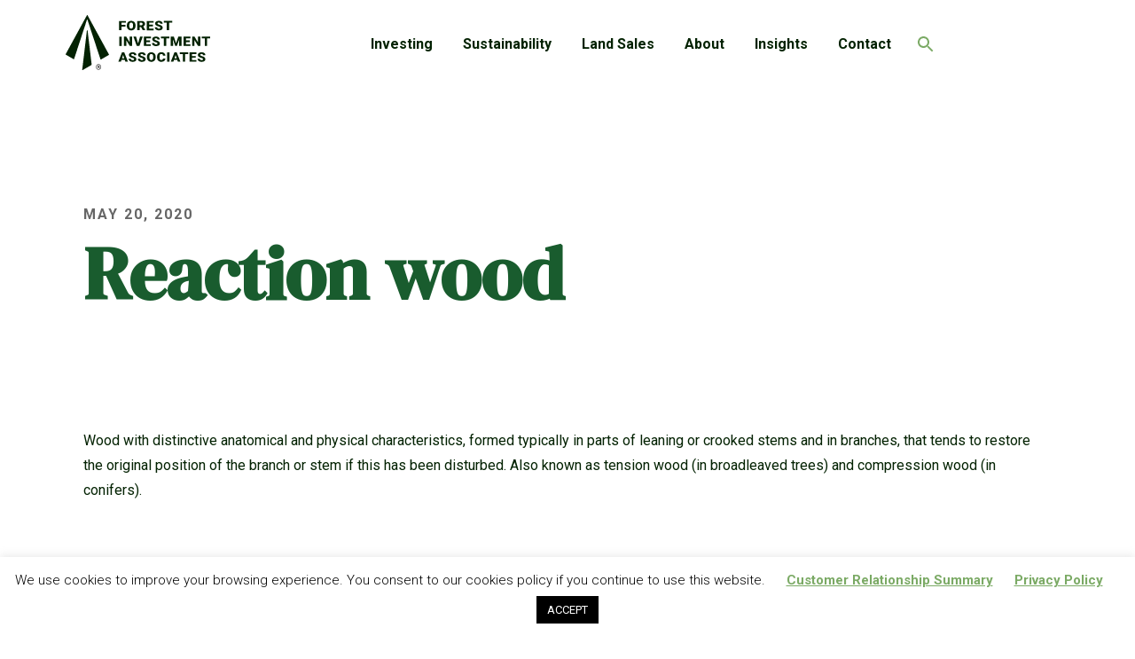

--- FILE ---
content_type: text/html; charset=UTF-8
request_url: https://www.forestinvest.com/definition/reaction-wood/
body_size: 35383
content:
<!DOCTYPE html>
<html lang="en-US" prefix="og: https://ogp.me/ns#" class="no-js">
<head>
<title>Reaction wood - Forest Investment Associates</title>
  <meta charset="UTF-8">
  <meta name="viewport" content="width=device-width, initial-scale=1">
  <link rel="profile" href="http://gmpg.org/xfn/11">
  
        
    <meta name="title" content="Forest Investment Associates | Reaction wood">
  
    
    
  <script type="text/javascript">wpl_baseUrl="https://www.forestinvest.com/";wpl_baseName="real-estate-listing-realtyna-wpl-pro";</script>
<!-- Search Engine Optimization by Rank Math - https://rankmath.com/ -->
<meta name="description" content="Wood with distinctive anatomical and physical characteristics, formed typically in parts of leaning or crooked stems and in branches, that tends to restore"/>
<meta name="robots" content="follow, index, max-snippet:-1, max-video-preview:-1, max-image-preview:large"/>
<link rel="canonical" href="https://www.forestinvest.com/definition/reaction-wood/" />
<meta property="og:locale" content="en_US" />
<meta property="og:type" content="article" />
<meta property="og:title" content="Reaction wood - Forest Investment Associates" />
<meta property="og:description" content="Wood with distinctive anatomical and physical characteristics, formed typically in parts of leaning or crooked stems and in branches, that tends to restore" />
<meta property="og:url" content="https://www.forestinvest.com/definition/reaction-wood/" />
<meta property="og:site_name" content="Forest Investment Associates" />
<meta property="og:image" content="https://www.forestinvest.com/wp-content/uploads/2021/02/FIA-1200x630-1.png" />
<meta property="og:image:secure_url" content="https://www.forestinvest.com/wp-content/uploads/2021/02/FIA-1200x630-1.png" />
<meta property="og:image:width" content="1200" />
<meta property="og:image:height" content="630" />
<meta property="og:image:alt" content="Reaction wood" />
<meta property="og:image:type" content="image/png" />
<meta name="twitter:card" content="summary_large_image" />
<meta name="twitter:title" content="Reaction wood - Forest Investment Associates" />
<meta name="twitter:description" content="Wood with distinctive anatomical and physical characteristics, formed typically in parts of leaning or crooked stems and in branches, that tends to restore" />
<meta name="twitter:image" content="https://www.forestinvest.com/wp-content/uploads/2021/02/FIA-1200x630-1.png" />
<!-- /Rank Math WordPress SEO plugin -->

<link rel='dns-prefetch' href='//www.forestinvest.com' />
<link rel='dns-prefetch' href='//fonts.googleapis.com' />
<link rel="alternate" title="oEmbed (JSON)" type="application/json+oembed" href="https://www.forestinvest.com/wp-json/oembed/1.0/embed?url=https%3A%2F%2Fwww.forestinvest.com%2Fdefinition%2Freaction-wood%2F" />
<link rel="alternate" title="oEmbed (XML)" type="text/xml+oembed" href="https://www.forestinvest.com/wp-json/oembed/1.0/embed?url=https%3A%2F%2Fwww.forestinvest.com%2Fdefinition%2Freaction-wood%2F&#038;format=xml" />
<style id='wp-img-auto-sizes-contain-inline-css' type='text/css'>
img:is([sizes=auto i],[sizes^="auto," i]){contain-intrinsic-size:3000px 1500px}
/*# sourceURL=wp-img-auto-sizes-contain-inline-css */
</style>
<link rel='stylesheet' id='wpl-google-font-css' href='//fonts.googleapis.com/css?family=Droid+Serif%7COpen+Sans%7CLato%7CBenchNine&#038;ver=6.9' type='text/css' media='all' />
<link rel='stylesheet' id='wpl_frontend_main_style-css' href='https://www.forestinvest.com/wp-content/plugins/real-estate-listing-realtyna-wpl-pro/assets/css/frontend.css?ver=6.9' type='text/css' media='all' />
<style id='wp-block-library-inline-css' type='text/css'>
:root{--wp-block-synced-color:#7a00df;--wp-block-synced-color--rgb:122,0,223;--wp-bound-block-color:var(--wp-block-synced-color);--wp-editor-canvas-background:#ddd;--wp-admin-theme-color:#007cba;--wp-admin-theme-color--rgb:0,124,186;--wp-admin-theme-color-darker-10:#006ba1;--wp-admin-theme-color-darker-10--rgb:0,107,160.5;--wp-admin-theme-color-darker-20:#005a87;--wp-admin-theme-color-darker-20--rgb:0,90,135;--wp-admin-border-width-focus:2px}@media (min-resolution:192dpi){:root{--wp-admin-border-width-focus:1.5px}}.wp-element-button{cursor:pointer}:root .has-very-light-gray-background-color{background-color:#eee}:root .has-very-dark-gray-background-color{background-color:#313131}:root .has-very-light-gray-color{color:#eee}:root .has-very-dark-gray-color{color:#313131}:root .has-vivid-green-cyan-to-vivid-cyan-blue-gradient-background{background:linear-gradient(135deg,#00d084,#0693e3)}:root .has-purple-crush-gradient-background{background:linear-gradient(135deg,#34e2e4,#4721fb 50%,#ab1dfe)}:root .has-hazy-dawn-gradient-background{background:linear-gradient(135deg,#faaca8,#dad0ec)}:root .has-subdued-olive-gradient-background{background:linear-gradient(135deg,#fafae1,#67a671)}:root .has-atomic-cream-gradient-background{background:linear-gradient(135deg,#fdd79a,#004a59)}:root .has-nightshade-gradient-background{background:linear-gradient(135deg,#330968,#31cdcf)}:root .has-midnight-gradient-background{background:linear-gradient(135deg,#020381,#2874fc)}:root{--wp--preset--font-size--normal:16px;--wp--preset--font-size--huge:42px}.has-regular-font-size{font-size:1em}.has-larger-font-size{font-size:2.625em}.has-normal-font-size{font-size:var(--wp--preset--font-size--normal)}.has-huge-font-size{font-size:var(--wp--preset--font-size--huge)}.has-text-align-center{text-align:center}.has-text-align-left{text-align:left}.has-text-align-right{text-align:right}.has-fit-text{white-space:nowrap!important}#end-resizable-editor-section{display:none}.aligncenter{clear:both}.items-justified-left{justify-content:flex-start}.items-justified-center{justify-content:center}.items-justified-right{justify-content:flex-end}.items-justified-space-between{justify-content:space-between}.screen-reader-text{border:0;clip-path:inset(50%);height:1px;margin:-1px;overflow:hidden;padding:0;position:absolute;width:1px;word-wrap:normal!important}.screen-reader-text:focus{background-color:#ddd;clip-path:none;color:#444;display:block;font-size:1em;height:auto;left:5px;line-height:normal;padding:15px 23px 14px;text-decoration:none;top:5px;width:auto;z-index:100000}html :where(.has-border-color){border-style:solid}html :where([style*=border-top-color]){border-top-style:solid}html :where([style*=border-right-color]){border-right-style:solid}html :where([style*=border-bottom-color]){border-bottom-style:solid}html :where([style*=border-left-color]){border-left-style:solid}html :where([style*=border-width]){border-style:solid}html :where([style*=border-top-width]){border-top-style:solid}html :where([style*=border-right-width]){border-right-style:solid}html :where([style*=border-bottom-width]){border-bottom-style:solid}html :where([style*=border-left-width]){border-left-style:solid}html :where(img[class*=wp-image-]){height:auto;max-width:100%}:where(figure){margin:0 0 1em}html :where(.is-position-sticky){--wp-admin--admin-bar--position-offset:var(--wp-admin--admin-bar--height,0px)}@media screen and (max-width:600px){html :where(.is-position-sticky){--wp-admin--admin-bar--position-offset:0px}}

/*# sourceURL=wp-block-library-inline-css */
</style><style id='global-styles-inline-css' type='text/css'>
:root{--wp--preset--aspect-ratio--square: 1;--wp--preset--aspect-ratio--4-3: 4/3;--wp--preset--aspect-ratio--3-4: 3/4;--wp--preset--aspect-ratio--3-2: 3/2;--wp--preset--aspect-ratio--2-3: 2/3;--wp--preset--aspect-ratio--16-9: 16/9;--wp--preset--aspect-ratio--9-16: 9/16;--wp--preset--color--black: #000000;--wp--preset--color--cyan-bluish-gray: #abb8c3;--wp--preset--color--white: #ffffff;--wp--preset--color--pale-pink: #f78da7;--wp--preset--color--vivid-red: #cf2e2e;--wp--preset--color--luminous-vivid-orange: #ff6900;--wp--preset--color--luminous-vivid-amber: #fcb900;--wp--preset--color--light-green-cyan: #7bdcb5;--wp--preset--color--vivid-green-cyan: #00d084;--wp--preset--color--pale-cyan-blue: #8ed1fc;--wp--preset--color--vivid-cyan-blue: #0693e3;--wp--preset--color--vivid-purple: #9b51e0;--wp--preset--gradient--vivid-cyan-blue-to-vivid-purple: linear-gradient(135deg,rgb(6,147,227) 0%,rgb(155,81,224) 100%);--wp--preset--gradient--light-green-cyan-to-vivid-green-cyan: linear-gradient(135deg,rgb(122,220,180) 0%,rgb(0,208,130) 100%);--wp--preset--gradient--luminous-vivid-amber-to-luminous-vivid-orange: linear-gradient(135deg,rgb(252,185,0) 0%,rgb(255,105,0) 100%);--wp--preset--gradient--luminous-vivid-orange-to-vivid-red: linear-gradient(135deg,rgb(255,105,0) 0%,rgb(207,46,46) 100%);--wp--preset--gradient--very-light-gray-to-cyan-bluish-gray: linear-gradient(135deg,rgb(238,238,238) 0%,rgb(169,184,195) 100%);--wp--preset--gradient--cool-to-warm-spectrum: linear-gradient(135deg,rgb(74,234,220) 0%,rgb(151,120,209) 20%,rgb(207,42,186) 40%,rgb(238,44,130) 60%,rgb(251,105,98) 80%,rgb(254,248,76) 100%);--wp--preset--gradient--blush-light-purple: linear-gradient(135deg,rgb(255,206,236) 0%,rgb(152,150,240) 100%);--wp--preset--gradient--blush-bordeaux: linear-gradient(135deg,rgb(254,205,165) 0%,rgb(254,45,45) 50%,rgb(107,0,62) 100%);--wp--preset--gradient--luminous-dusk: linear-gradient(135deg,rgb(255,203,112) 0%,rgb(199,81,192) 50%,rgb(65,88,208) 100%);--wp--preset--gradient--pale-ocean: linear-gradient(135deg,rgb(255,245,203) 0%,rgb(182,227,212) 50%,rgb(51,167,181) 100%);--wp--preset--gradient--electric-grass: linear-gradient(135deg,rgb(202,248,128) 0%,rgb(113,206,126) 100%);--wp--preset--gradient--midnight: linear-gradient(135deg,rgb(2,3,129) 0%,rgb(40,116,252) 100%);--wp--preset--font-size--small: 13px;--wp--preset--font-size--medium: 20px;--wp--preset--font-size--large: 36px;--wp--preset--font-size--x-large: 42px;--wp--preset--spacing--20: 0.44rem;--wp--preset--spacing--30: 0.67rem;--wp--preset--spacing--40: 1rem;--wp--preset--spacing--50: 1.5rem;--wp--preset--spacing--60: 2.25rem;--wp--preset--spacing--70: 3.38rem;--wp--preset--spacing--80: 5.06rem;--wp--preset--shadow--natural: 6px 6px 9px rgba(0, 0, 0, 0.2);--wp--preset--shadow--deep: 12px 12px 50px rgba(0, 0, 0, 0.4);--wp--preset--shadow--sharp: 6px 6px 0px rgba(0, 0, 0, 0.2);--wp--preset--shadow--outlined: 6px 6px 0px -3px rgb(255, 255, 255), 6px 6px rgb(0, 0, 0);--wp--preset--shadow--crisp: 6px 6px 0px rgb(0, 0, 0);}:where(.is-layout-flex){gap: 0.5em;}:where(.is-layout-grid){gap: 0.5em;}body .is-layout-flex{display: flex;}.is-layout-flex{flex-wrap: wrap;align-items: center;}.is-layout-flex > :is(*, div){margin: 0;}body .is-layout-grid{display: grid;}.is-layout-grid > :is(*, div){margin: 0;}:where(.wp-block-columns.is-layout-flex){gap: 2em;}:where(.wp-block-columns.is-layout-grid){gap: 2em;}:where(.wp-block-post-template.is-layout-flex){gap: 1.25em;}:where(.wp-block-post-template.is-layout-grid){gap: 1.25em;}.has-black-color{color: var(--wp--preset--color--black) !important;}.has-cyan-bluish-gray-color{color: var(--wp--preset--color--cyan-bluish-gray) !important;}.has-white-color{color: var(--wp--preset--color--white) !important;}.has-pale-pink-color{color: var(--wp--preset--color--pale-pink) !important;}.has-vivid-red-color{color: var(--wp--preset--color--vivid-red) !important;}.has-luminous-vivid-orange-color{color: var(--wp--preset--color--luminous-vivid-orange) !important;}.has-luminous-vivid-amber-color{color: var(--wp--preset--color--luminous-vivid-amber) !important;}.has-light-green-cyan-color{color: var(--wp--preset--color--light-green-cyan) !important;}.has-vivid-green-cyan-color{color: var(--wp--preset--color--vivid-green-cyan) !important;}.has-pale-cyan-blue-color{color: var(--wp--preset--color--pale-cyan-blue) !important;}.has-vivid-cyan-blue-color{color: var(--wp--preset--color--vivid-cyan-blue) !important;}.has-vivid-purple-color{color: var(--wp--preset--color--vivid-purple) !important;}.has-black-background-color{background-color: var(--wp--preset--color--black) !important;}.has-cyan-bluish-gray-background-color{background-color: var(--wp--preset--color--cyan-bluish-gray) !important;}.has-white-background-color{background-color: var(--wp--preset--color--white) !important;}.has-pale-pink-background-color{background-color: var(--wp--preset--color--pale-pink) !important;}.has-vivid-red-background-color{background-color: var(--wp--preset--color--vivid-red) !important;}.has-luminous-vivid-orange-background-color{background-color: var(--wp--preset--color--luminous-vivid-orange) !important;}.has-luminous-vivid-amber-background-color{background-color: var(--wp--preset--color--luminous-vivid-amber) !important;}.has-light-green-cyan-background-color{background-color: var(--wp--preset--color--light-green-cyan) !important;}.has-vivid-green-cyan-background-color{background-color: var(--wp--preset--color--vivid-green-cyan) !important;}.has-pale-cyan-blue-background-color{background-color: var(--wp--preset--color--pale-cyan-blue) !important;}.has-vivid-cyan-blue-background-color{background-color: var(--wp--preset--color--vivid-cyan-blue) !important;}.has-vivid-purple-background-color{background-color: var(--wp--preset--color--vivid-purple) !important;}.has-black-border-color{border-color: var(--wp--preset--color--black) !important;}.has-cyan-bluish-gray-border-color{border-color: var(--wp--preset--color--cyan-bluish-gray) !important;}.has-white-border-color{border-color: var(--wp--preset--color--white) !important;}.has-pale-pink-border-color{border-color: var(--wp--preset--color--pale-pink) !important;}.has-vivid-red-border-color{border-color: var(--wp--preset--color--vivid-red) !important;}.has-luminous-vivid-orange-border-color{border-color: var(--wp--preset--color--luminous-vivid-orange) !important;}.has-luminous-vivid-amber-border-color{border-color: var(--wp--preset--color--luminous-vivid-amber) !important;}.has-light-green-cyan-border-color{border-color: var(--wp--preset--color--light-green-cyan) !important;}.has-vivid-green-cyan-border-color{border-color: var(--wp--preset--color--vivid-green-cyan) !important;}.has-pale-cyan-blue-border-color{border-color: var(--wp--preset--color--pale-cyan-blue) !important;}.has-vivid-cyan-blue-border-color{border-color: var(--wp--preset--color--vivid-cyan-blue) !important;}.has-vivid-purple-border-color{border-color: var(--wp--preset--color--vivid-purple) !important;}.has-vivid-cyan-blue-to-vivid-purple-gradient-background{background: var(--wp--preset--gradient--vivid-cyan-blue-to-vivid-purple) !important;}.has-light-green-cyan-to-vivid-green-cyan-gradient-background{background: var(--wp--preset--gradient--light-green-cyan-to-vivid-green-cyan) !important;}.has-luminous-vivid-amber-to-luminous-vivid-orange-gradient-background{background: var(--wp--preset--gradient--luminous-vivid-amber-to-luminous-vivid-orange) !important;}.has-luminous-vivid-orange-to-vivid-red-gradient-background{background: var(--wp--preset--gradient--luminous-vivid-orange-to-vivid-red) !important;}.has-very-light-gray-to-cyan-bluish-gray-gradient-background{background: var(--wp--preset--gradient--very-light-gray-to-cyan-bluish-gray) !important;}.has-cool-to-warm-spectrum-gradient-background{background: var(--wp--preset--gradient--cool-to-warm-spectrum) !important;}.has-blush-light-purple-gradient-background{background: var(--wp--preset--gradient--blush-light-purple) !important;}.has-blush-bordeaux-gradient-background{background: var(--wp--preset--gradient--blush-bordeaux) !important;}.has-luminous-dusk-gradient-background{background: var(--wp--preset--gradient--luminous-dusk) !important;}.has-pale-ocean-gradient-background{background: var(--wp--preset--gradient--pale-ocean) !important;}.has-electric-grass-gradient-background{background: var(--wp--preset--gradient--electric-grass) !important;}.has-midnight-gradient-background{background: var(--wp--preset--gradient--midnight) !important;}.has-small-font-size{font-size: var(--wp--preset--font-size--small) !important;}.has-medium-font-size{font-size: var(--wp--preset--font-size--medium) !important;}.has-large-font-size{font-size: var(--wp--preset--font-size--large) !important;}.has-x-large-font-size{font-size: var(--wp--preset--font-size--x-large) !important;}
/*# sourceURL=global-styles-inline-css */
</style>

<style id='classic-theme-styles-inline-css' type='text/css'>
/*! This file is auto-generated */
.wp-block-button__link{color:#fff;background-color:#32373c;border-radius:9999px;box-shadow:none;text-decoration:none;padding:calc(.667em + 2px) calc(1.333em + 2px);font-size:1.125em}.wp-block-file__button{background:#32373c;color:#fff;text-decoration:none}
/*# sourceURL=/wp-includes/css/classic-themes.min.css */
</style>
<link rel='stylesheet' id='cookie-law-info-css' href='https://www.forestinvest.com/wp-content/plugins/cookie-law-info/legacy/public/css/cookie-law-info-public.css?ver=3.3.9.1' type='text/css' media='all' />
<link rel='stylesheet' id='cookie-law-info-gdpr-css' href='https://www.forestinvest.com/wp-content/plugins/cookie-law-info/legacy/public/css/cookie-law-info-gdpr.css?ver=3.3.9.1' type='text/css' media='all' />
<link rel='stylesheet' id='theme.css-css' href='https://www.forestinvest.com/wp-content/plugins/popup-builder/public/css/theme.css?ver=4.4.2' type='text/css' media='all' />
<link rel='stylesheet' id='america-html5-map-style-css' href='https://www.forestinvest.com/wp-content/plugins/usasouthamericahtmlmap/static/css/map.css?ver=6.9' type='text/css' media='all' />
<link rel='stylesheet' id='jquery-background-video-css' href='https://www.forestinvest.com/wp-content/plugins/video-backgrounds-for-siteorigin-page-builder/assets/jquery.background-video.css?ver=6.9' type='text/css' media='all' />
<link rel='stylesheet' id='so_video_background-css' href='https://www.forestinvest.com/wp-content/plugins/video-backgrounds-for-siteorigin-page-builder/assets/so_video_background.css?ver=6.9' type='text/css' media='all' />
<link rel='stylesheet' id='forestinvest-roboto-css' href='https://fonts.googleapis.com/css2?family=Roboto:wght@300;400;500;700&#038;display=swap' type='text/css' media='all' />
<link rel='stylesheet' id='forestinvest-dmserif-css' href='https://fonts.googleapis.com/css2?family=DM+Serif+Display&#038;display=swap' type='text/css' media='all' />
<link rel='stylesheet' id='forestinvest-vendor-css' href='https://www.forestinvest.com/wp-content/themes/forestinvest/css/vendor.min.css?ver=1.0.1' type='text/css' media='all' />
<link rel='stylesheet' id='forestinvest-style-css' href='https://www.forestinvest.com/wp-content/themes/forestinvest/css/style.min.css?ver=1.0.9' type='text/css' media='all' />
<script type="text/javascript" src="https://www.forestinvest.com/wp-includes/js/jquery/jquery.min.js?ver=3.7.1" id="jquery-core-js"></script>
<script type="text/javascript" defer='defer' src="https://www.forestinvest.com/wp-includes/js/jquery/jquery-migrate.min.js?ver=3.4.1" id="jquery-migrate-js"></script>
<script type="text/javascript" defer='defer' src="https://www.forestinvest.com/wp-content/plugins/real-estate-listing-realtyna-wpl-pro/assets/js/frontend.min.js?ver=6.9" id="wpl_frontend_javascript-js"></script>
<script type="text/javascript" defer='defer' src="https://www.forestinvest.com/wp-content/plugins/real-estate-listing-realtyna-wpl-pro/assets/js/libraries/wpl.handlebars.min.js?ver=6.9" id="handlebars-js"></script>
<script type="text/javascript" id="cookie-law-info-js-extra">
/* <![CDATA[ */
var Cli_Data = {"nn_cookie_ids":[],"cookielist":[],"non_necessary_cookies":[],"ccpaEnabled":"","ccpaRegionBased":"","ccpaBarEnabled":"","strictlyEnabled":["necessary","obligatoire"],"ccpaType":"gdpr","js_blocking":"","custom_integration":"","triggerDomRefresh":"","secure_cookies":""};
var cli_cookiebar_settings = {"animate_speed_hide":"500","animate_speed_show":"500","background":"#FFF","border":"#b1a6a6c2","border_on":"","button_1_button_colour":"#000","button_1_button_hover":"#000000","button_1_link_colour":"#fff","button_1_as_button":"1","button_1_new_win":"","button_2_button_colour":"#333","button_2_button_hover":"#292929","button_2_link_colour":"#7baa65","button_2_as_button":"","button_2_hidebar":"","button_3_button_colour":"#000","button_3_button_hover":"#000000","button_3_link_colour":"#fff","button_3_as_button":"1","button_3_new_win":"","button_4_button_colour":"#000","button_4_button_hover":"#000000","button_4_link_colour":"#62a329","button_4_as_button":"","button_7_button_colour":"#61a229","button_7_button_hover":"#4e8221","button_7_link_colour":"#fff","button_7_as_button":"1","button_7_new_win":"","font_family":"inherit","header_fix":"","notify_animate_hide":"1","notify_animate_show":"","notify_div_id":"#cookie-law-info-bar","notify_position_horizontal":"right","notify_position_vertical":"bottom","scroll_close":"","scroll_close_reload":"","accept_close_reload":"","reject_close_reload":"","showagain_tab":"1","showagain_background":"#fff","showagain_border":"#000","showagain_div_id":"#cookie-law-info-again","showagain_x_position":"100px","text":"#000","show_once_yn":"","show_once":"10000","logging_on":"","as_popup":"","popup_overlay":"1","bar_heading_text":"","cookie_bar_as":"banner","popup_showagain_position":"bottom-right","widget_position":"left"};
var log_object = {"ajax_url":"https://www.forestinvest.com/wp-admin/admin-ajax.php"};
//# sourceURL=cookie-law-info-js-extra
/* ]]> */
</script>
<script type="text/javascript" defer='defer' src="https://www.forestinvest.com/wp-content/plugins/cookie-law-info/legacy/public/js/cookie-law-info-public.js?ver=3.3.9.1" id="cookie-law-info-js"></script>
<script type="text/javascript" id="Popup.js-js-before">
/* <![CDATA[ */
var sgpbPublicUrl = "https:\/\/www.forestinvest.com\/wp-content\/plugins\/popup-builder\/public\/";
var SGPB_JS_LOCALIZATION = {"imageSupportAlertMessage":"Only image files supported","pdfSupportAlertMessage":"Only pdf files supported","areYouSure":"Are you sure?","addButtonSpinner":"L","audioSupportAlertMessage":"Only audio files supported (e.g.: mp3, wav, m4a, ogg)","publishPopupBeforeElementor":"Please, publish the popup before starting to use Elementor with it!","publishPopupBeforeDivi":"Please, publish the popup before starting to use Divi Builder with it!","closeButtonAltText":"Close"};
//# sourceURL=Popup.js-js-before
/* ]]> */
</script>
<script type="text/javascript" defer='defer' src="https://www.forestinvest.com/wp-content/plugins/popup-builder/public/js/Popup.js?ver=4.4.2" id="Popup.js-js"></script>
<script type="text/javascript" defer='defer' src="https://www.forestinvest.com/wp-content/plugins/popup-builder/public/js/PopupConfig.js?ver=4.4.2" id="PopupConfig.js-js"></script>
<script type="text/javascript" id="PopupBuilder.js-js-before">
/* <![CDATA[ */
var SGPB_POPUP_PARAMS = {"popupTypeAgeRestriction":"ageRestriction","defaultThemeImages":{"1":"https:\/\/www.forestinvest.com\/wp-content\/plugins\/popup-builder\/public\/img\/theme_1\/close.png","2":"https:\/\/www.forestinvest.com\/wp-content\/plugins\/popup-builder\/public\/img\/theme_2\/close.png","3":"https:\/\/www.forestinvest.com\/wp-content\/plugins\/popup-builder\/public\/img\/theme_3\/close.png","5":"https:\/\/www.forestinvest.com\/wp-content\/plugins\/popup-builder\/public\/img\/theme_5\/close.png","6":"https:\/\/www.forestinvest.com\/wp-content\/plugins\/popup-builder\/public\/img\/theme_6\/close.png"},"homePageUrl":"https:\/\/www.forestinvest.com\/","isPreview":false,"convertedIdsReverse":[],"dontShowPopupExpireTime":365,"conditionalJsClasses":[],"disableAnalyticsGeneral":false};
var SGPB_JS_PACKAGES = {"packages":{"current":1,"free":1,"silver":2,"gold":3,"platinum":4},"extensions":{"geo-targeting":false,"advanced-closing":false}};
var SGPB_JS_PARAMS = {"ajaxUrl":"https:\/\/www.forestinvest.com\/wp-admin\/admin-ajax.php","nonce":"67790220df"};
//# sourceURL=PopupBuilder.js-js-before
/* ]]> */
</script>
<script type="text/javascript" defer='defer' src="https://www.forestinvest.com/wp-content/plugins/popup-builder/public/js/PopupBuilder.js?ver=4.4.2" id="PopupBuilder.js-js"></script>
<link rel="https://api.w.org/" href="https://www.forestinvest.com/wp-json/" /><link rel="EditURI" type="application/rsd+xml" title="RSD" href="https://www.forestinvest.com/xmlrpc.php?rsd" />
<meta name="generator" content="WordPress 6.9" />
<link rel='shortlink' href='https://www.forestinvest.com/?p=514' />
<script id='script-6203a85e5df43-js' type='text/javascript'>
(function(d){var s = d.createElement("script");s.setAttribute("data-account", "7FGOaT5FDm");s.setAttribute("src", "https://cdn.userway.org/widget.js");(d.body || d.head).appendChild(s);})(document)


//   jQuery(window).scroll(function(){
//         if (jQuery(this).scrollTop() > 100) {
//             jQuery('#userwayAccessibilityIcon').hide();
//         } else {
//             jQuery('#userwayAccessibilityIcon').show();
//         }
//     });
</script>
<style id='script-62042afde4d44-css' type='text/css'>
*:focus {
    outline: 2px solid #032202 !important;
}

/****** Menu Width Fix ********/
#menu-primary {
    position: relative;
    left: -50px;
}
@media only screen and (max-width: 1456px) {
    #menu-primary {
        left: -100px;
    }
}
@media only screen and (max-width: 1350px) {
    #menu-primary {
        left: -150px;
    }
}
@media only screen and (max-width: 1256px) {
    #menu-primary {
        left: -200px;
    }
}
@media only screen and (max-width: 450px) {
    .logo {
        margin-right: -80px;
    }
}
#site-navigation ul.nav a {
    color: #032202;
}
#site-navigation ul.nav li.current-menu-item a {
    color: #032202;
    text-decoration: underline;
}
/****** / Menu Width Fix ********/
.post-category,
.post-date,
.post-filter,
h5,
h6 {
    color: #666666;
}

/*** Links & Buttons ***/

a:link,
a:visited {
    color: #51823A;
    text-decoration: underline;
}
.btn-clear:focus,
.btn-clear:hover,
.btn:focus,
.btn:hover {
    color: white;
}
a.btn {
    color: #032202;
    text-decoration: none;
}

/*** Hover Effects Remove (P-Insights) ***/

.so-row.so-width-large.top-bottom-padding {}
.so-row.so-width-large.top-bottom-padding {}
.so-row.so-width-large.top-bottom-padding {}
.so-widget-js-core-posts .posts-style-blocks .post-block a:focus,
.so-widget-js-core-posts .posts-style-blocks .post-block a:hover {
    background: url(../images/dark-topography.jpg) bottom left;
    background-size: 1817px 500px;
    color: #898989;
}
.so-widget-js-core-posts .posts-style-blocks .post-block a:focus .btn-arrow,
.so-widget-js-core-posts .posts-style-blocks .post-block a:focus .post-date,
.so-widget-js-core-posts .posts-style-blocks .post-block a:focus h4,
.so-widget-js-core-posts .posts-style-blocks .post-block a:hover .btn-arrow,
.so-widget-js-core-posts .posts-style-blocks .post-block a:hover .post-date,
.so-widget-js-core-posts .posts-style-blocks .post-block a:hover h4 {
    color: #195c2e;
}
.so-widget-js-core-posts .posts-style-blocks .post-block a:focus .btn-arrow:after,
.so-widget-js-core-posts .posts-style-blocks .post-block a:hover .btn-arrow:after {
    background-image: url(/wp-content/uploads/icons/icon-arrow-green-hover.svg) !important;
}
.so-widget-js-core-posts .posts-style-blocks .post-block a:focus .post-date,
.so-widget-js-core-posts .posts-style-blocks .post-block a:hover .post-date {
    opacity: unset !important;
}
.so-row.so-width-large.top-bottom-padding {}
.so-widget-js-core-posts .posts-style-blocks .post-block a:focus .btn-arrow,
.so-widget-js-core-posts .posts-style-blocks .post-block a:hover .btn-arrow {
    color: #898989;
    opacity: unset !important;
}
.so-widget-js-core-posts .posts-style-blocks .post-block a:focus .btn-arrow,
.so-widget-js-core-posts .posts-style-blocks .post-block a:hover .btn-arrow {
    color: #195c2e !important;
}
.page-id-2553 .post-content h4:hover {
    text-decoration: underline;
}




























































    
</style>
    <link rel="apple-touch-icon" sizes="180x180" href="/wp-content/uploads/fbrfg/apple-touch-icon.png">
    <link rel="icon" type="image/png" sizes="32x32" href="/wp-content/uploads/fbrfg/favicon-32x32.png">
    <link rel="icon" type="image/png" sizes="16x16" href="/wp-content/uploads/fbrfg/favicon-16x16.png">
    <link rel="manifest" href="/wp-content/uploads/fbrfg/site.webmanifest">
    <link rel="mask-icon" href="/wp-content/uploads/fbrfg/safari-pinned-tab.svg" color="#195c2e">
    <link rel="shortcut icon" href="/wp-content/uploads/fbrfg/favicon.ico">
    <meta name="msapplication-TileColor" content="#ffffff">
    <meta name="msapplication-config" content="/wp-content/uploads/fbrfg/browserconfig.xml">
    <meta name="theme-color" content="#ffffff">
    <style type="text/css">#wpl-dbst-show3001{
  padding: 0;
  width: 100%;
}
.wpl_prp_show_container .title_text{
  font-size: 50px;
}
.wpl_prp_show_container .location_build_up{
  font-size: 35px;
}</style>		<style type="text/css" id="wp-custom-css">
			.so-widget-js-core-people .js-people-bio[data-readmore] {
    position: relative;
    overflow: hidden;
}

.chosen-container-single .chosen-single div {
margin-right: 12px;
}

.so-widget-js-core-posts .post-filter {margin-bottom: 40px;}

.so-widget-js-core-page-header .style-large .buttons p:nth-child(2) {
position: relative;
    top: -12px;
}
.slick-arrow {top: 15%;}
#social:before {
	display: none;
}
.anniversary-post .content-section-inner {
	margin-top: 60px;
}
.so-widget-js-core-posts .posts-style-blocks .post-image img {
    left: 50%;
    top: 50%;
    -webkit-transform: translateY(-50%) translateX(-50%);
}
/** Fix: Sustainability Page **/
.fix .content-boxes-content  p {
    margin-top: 23px;
}
/** /investing page - action button **/
.cstm-btn .btn-underline {
    display: inline-block;
    background: url(/wp-content/uploads/2022/05/icon-arrow-black.png) center right 25px no-repeat #ffc75c;
    color: #032202;
    border: 0;
    border-radius: 100px;
    padding: 13px 55px 13px 35px !important;
    margin-bottom: 12px;
    letter-spacing: 1px;
    text-decoration: none;
    font-size: 16px;
    line-height: 1.8;
    text-align: center;
    min-width: 250px;
    font-weight: 700;
    outline: 0;
    -webkit-appearance: none;
    -moz-appearance: none;
    appearance: none;
    cursor: pointer;
    position: relative;
    font-size: 18px;
    color: #032202;
    transition: background 250ms ease, color 250ms ease;  
    text-transform: unset;
    text-decoration: unset;
    opacity: unset;       
}
.cstm-btn .btn-underline:focus,
.cstm-btn .btn-underline:hover {
    background: url(/wp-content/uploads/2022/05/icon-arrow-yellow.png) center right 20px no-repeat #195c2e;
    color: white;
}
/*** Insights Page Post Main Title ***/
.page-id-2553 .post-content h4 {
    font-size: 25px;
}
/*** Insights Single Post Main Title ***/
.single-post h2 {
    font-size: 3.5em;
}
@media only screen and (max-width: 768px) {
	.single-post h2 {
    font-size: 2.7em;
}
}
#new-layout-presentation-old {
	display: none;
}
/*==== Gravitorm - Google reCAPTCHA =======*/
.p-recaptcha {
    color: #898989;
}
@media only screen and (min-width: 1023px) {
    .p-recaptcha {
        position: relative;
        right: -150px
    }
}

/*** Single Post Image Responsive Adjustment ***/
.single-post .wp-caption {
    width: auto !important; 
    max-width: 100%; 
}

/* adjust menu height so the parent items of the right column (floating) align properly */
@media only screen and (min-width: 1100px){
		#menu-footer li.menu-item-has-children {
    	min-height: 180px;
	}
}
/********************************************************************************************************/

/*** Single Post Image Responsive Adjustment ***/
.single-post .wp-caption {
    width: auto !important;
    max-width: 100%;
}

/* adjust menu height so the parent items of the right column (floating) align properly */
@media only screen and (min-width: 1100px){
    #menu-footer li.menu-item-has-children {
        min-height: 180px;
    }
}

/*=======================================
Insights Page - Video Section Template
=======================================*/
.single-post .video-template {
    position: relative;
    max-width: 80%;
    border-radius: var(--hero-radius, 12px);
    overflow: hidden;
    margin: -80px auto 0
}
.single-post .video-template.ratio-16x9 {
    aspect-ratio: 16 / 9
}
.single-post .video-template iframe {
    position: absolute;
    inset: 0;
    width: 100%;
    height: 100%;
    border: 0;
    display: block;
}
.single-post .video-template-text {
    text-align: center
}
.post-image { position: relative; }
.post-image.has-play .play-overlay {
    position: absolute; inset: 0;
    display: grid; place-items: center;
    pointer-events: none; /* keep the whole card clickable */
}
.post-image.has-play .play-icon {
    opacity: .95;
    filter: drop-shadow(0 6px 18px rgba(0,0,0,.35));
    transition: transform .15s ease;
}
.post-block:hover .post-image.has-play .play-icon { transform: scale(1.06); }
.custom-filter .so-widget-js-core-posts .post-filter ul {
    flex-wrap: wrap;
    justify-content: center;
    padding: 0rem 3rem;
    row-gap: 1rem;
}











		</style>
		
<link rel="canonical" href="https://www.forestinvest.com/definition/reaction-wood/" />	
		<!-- Global site tag (gtag.js) - Google Analytics -->
	<script async src="https://www.googletagmanager.com/gtag/js?id=G-HGEX48T7H5"></script>
	<script>
	  window.dataLayer = window.dataLayer || [];
	  function gtag(){dataLayer.push(arguments);}
	  gtag('js', new Date());
	 
	  gtag('config', 'G-HGEX48T7H5');
	</script>
</head>


<body class="wp-singular definition-template-default single single-definition postid-514 wp-theme-forestinvest without-header">
<div id="page" class="site">
  <a class="skip-link screen-reader-text" href="#content">Skip to content</a>

  <header id="site-header">
    <div class="container clearfix">
      <div id="logo" class="logo">
        <a href="https://www.forestinvest.com/" rel="home" data-wpel-link="internal">
          <svg width="137" height="52" viewBox="0 0 137 52" fill="none" xmlns="http://www.w3.org/2000/svg">
            <path d="M56.6973 10.8481H53.0119V14.3532H50.7251V5.56824H57.0525V7.20988H52.9896V9.22865H56.6751V10.8481H56.6973Z" fill="#032202"/>
            <path d="M66.3104 10.1382C66.3104 11.0034 66.1328 11.7577 65.7998 12.4232C65.4668 13.0887 64.9783 13.599 64.3345 13.9539C63.7129 14.3089 62.9802 14.4863 62.181 14.4863C61.3817 14.4863 60.6491 14.3089 60.0274 13.9761C59.4058 13.6212 58.9173 13.1331 58.5621 12.4898C58.2069 11.8464 58.0293 11.1143 58.0071 10.2935V9.80546C58.0071 8.94027 58.1847 8.18601 58.5177 7.52048C58.8507 6.85495 59.3392 6.34471 59.983 5.98976C60.6269 5.63481 61.3373 5.45734 62.1588 5.45734C62.958 5.45734 63.6685 5.63481 64.3123 5.98976C64.9339 6.34471 65.4224 6.85495 65.7776 7.49829C66.1328 8.16382 66.3104 8.8959 66.3104 9.73891V10.1382ZM63.9793 9.76109C63.9793 8.8959 63.8239 8.23037 63.513 7.7645C63.2022 7.32082 62.7582 7.07679 62.1588 7.07679C61.0043 7.07679 60.4048 7.87543 60.3382 9.4727V10.116C60.3382 10.9812 60.4936 11.6468 60.8045 12.1126C61.1153 12.5785 61.5593 12.8003 62.181 12.8003C62.7582 12.8003 63.2022 12.5785 63.513 12.1126C63.8239 11.6468 63.9793 11.0034 63.9793 10.1382V9.76109Z" fill="#032202"/>
            <path d="M71.439 11.2474H70.1957V14.3532H67.9312V5.56824H71.661C72.7933 5.56824 73.6591 5.79008 74.303 6.25595C74.9468 6.72182 75.2576 7.36517 75.2576 8.20817C75.2576 8.82933 75.1244 9.31739 74.858 9.73889C74.5916 10.1604 74.1698 10.471 73.6147 10.715L75.5907 14.2645V14.3532H73.1485L71.439 11.2474ZM70.2179 9.60578H71.661C72.105 9.60578 72.4159 9.49486 72.6379 9.2952C72.8599 9.07336 72.9709 8.78496 72.9709 8.40783C72.9709 8.0307 72.8599 7.72012 72.6379 7.52046C72.4159 7.29861 72.0828 7.18769 71.661 7.18769H70.2179V9.60578Z" fill="#032202"/>
            <path d="M82.8729 10.6263H79.2763V12.7338H83.5168V14.3754H76.9895V5.56824H83.5168V7.20988H79.2541V9.07336H82.8507V10.6263H82.8729Z" fill="#032202"/>
            <path d="M89.733 12.0239C89.733 11.7133 89.622 11.4693 89.3778 11.2918C89.1336 11.1143 88.7339 10.9369 88.1345 10.7594C87.535 10.5819 87.0466 10.4044 86.6692 10.227C85.4481 9.67235 84.8265 8.8959 84.8265 7.91979C84.8265 7.43174 84.9819 7.01024 85.2927 6.6331C85.6035 6.25597 86.0253 5.96758 86.5804 5.76792C87.1354 5.56826 87.7793 5.45734 88.4675 5.45734C89.1558 5.45734 89.7552 5.56826 90.288 5.7901C90.8209 6.01194 91.2427 6.34471 91.5535 6.74403C91.8421 7.16553 91.9975 7.6314 91.9975 8.16382H89.7108C89.7108 7.80887 89.5998 7.52048 89.3556 7.32082C89.1114 7.12116 88.8005 7.03242 88.4009 7.03242C88.0013 7.03242 87.6683 7.12116 87.424 7.27645C87.1798 7.43174 87.0688 7.65358 87.0688 7.91979C87.0688 8.14164 87.202 8.3413 87.4684 8.54095C87.7349 8.71843 88.1789 8.91809 88.8449 9.11775C89.511 9.3174 90.0438 9.51706 90.4656 9.73891C91.4869 10.2935 91.9975 11.0478 91.9975 12.0017C91.9975 12.7782 91.6867 13.3771 91.0651 13.8208C90.4434 14.2645 89.5776 14.4863 88.4897 14.4863C87.7127 14.4863 87.0244 14.3532 86.4028 14.1092C85.7811 13.843 85.3149 13.5102 85.0041 13.0666C84.6933 12.6229 84.5378 12.1126 84.5378 11.5358H86.8246C86.8246 12.0017 86.9578 12.3567 87.2242 12.5785C87.4906 12.8003 87.9125 12.9113 88.5119 12.9113C88.8893 12.9113 89.178 12.8447 89.4 12.6894C89.622 12.5119 89.733 12.2901 89.733 12.0239Z" fill="#032202"/>
            <path d="M101.034 7.18772H98.1918V14.3532H95.905V7.18772H93.1077V5.54608H101.034V7.18772V7.18772Z" fill="#032202"/>
            <path d="M53.1671 29.2168H50.8804V20.4318H53.1671V29.2168Z" fill="#032202"/>
            <path d="M63.0912 29.2168H60.8267L57.4743 23.7372V29.2168H55.1875V20.4318H57.4743L60.8267 25.9113V20.4318H63.1134V29.2168H63.0912Z" fill="#032202"/>
            <path d="M68.664 26.8208L70.5511 20.4095H73.1043L69.9295 29.2167H67.4429L64.2903 20.4095H66.8213L68.664 26.8208Z" fill="#032202"/>
            <path d="M80.1419 25.4898H76.5453V27.5973H80.7858V29.2389H74.2585V20.4318H80.808V22.0734H76.5453V23.9369H80.1419V25.4898Z" fill="#032202"/>
            <path d="M87.0023 26.8874C87.0023 26.5768 86.8913 26.3328 86.6471 26.1553C86.4029 25.9778 86.0032 25.8003 85.4038 25.6229C84.8044 25.4454 84.3159 25.2679 83.9385 25.0904C82.7174 24.5358 82.0958 23.7594 82.0958 22.7833C82.0958 22.2952 82.2512 21.8737 82.562 21.4966C82.8728 21.1194 83.2947 20.831 83.8497 20.6314C84.4047 20.4317 85.0486 20.3208 85.7368 20.3208C86.4251 20.3208 87.0245 20.4317 87.5573 20.6536C88.0902 20.8754 88.512 21.2082 88.8228 21.6075C89.1336 22.0068 89.2669 22.4949 89.2669 23.0273H87.0245C87.0245 22.6723 86.9135 22.3839 86.6693 22.1843C86.4251 21.9846 86.1142 21.8959 85.7146 21.8959C85.315 21.8959 84.982 21.9846 84.7378 22.1399C84.4935 22.2952 84.3825 22.517 84.3825 22.7833C84.3825 23.0051 84.5157 23.2048 84.7822 23.4044C85.0486 23.5819 85.4926 23.7816 86.1586 23.9812C86.8247 24.1809 87.3575 24.3805 87.7794 24.6024C88.8006 25.157 89.3113 25.9113 89.3113 26.8652C89.3113 27.6416 89.0004 28.2406 88.3788 28.6843C87.7572 29.128 86.8913 29.3498 85.8034 29.3498C85.0264 29.3498 84.3381 29.2167 83.7165 28.9727C83.0948 28.7065 82.6286 28.3737 82.3178 27.93C82.007 27.4863 81.8516 26.9761 81.8516 26.3993H84.1383C84.1383 26.8652 84.2715 27.2201 84.5379 27.442C84.8044 27.6638 85.2262 27.7747 85.8256 27.7747C86.2031 27.7747 86.4917 27.7082 86.7137 27.5529C86.9135 27.3754 87.0023 27.1536 87.0023 26.8874Z" fill="#032202"/>
            <path d="M98.3251 22.0512H95.4611V29.2167H93.1743V22.0512H90.377V20.4095H98.3029V22.0512H98.3251Z" fill="#032202"/>
            <path d="M102.588 20.4318L104.697 26.5546L106.806 20.4318H109.803V29.2389H107.516V27.1758L107.739 22.9608L105.452 29.2168H103.942L101.655 22.9386L101.877 27.1536V29.2168H99.5906V20.4318H102.588Z" fill="#032202"/>
            <path d="M117.662 25.4898H114.066V27.5973H118.306V29.2389H111.779V20.4318H118.328V22.0734H114.066V23.9369H117.662V25.4898Z" fill="#032202"/>
            <path d="M127.809 29.2168H125.544L122.192 23.7372V29.2168H119.905V20.4318H122.192L125.544 25.9113V20.4318H127.831V29.2168H127.809Z" fill="#032202"/>
            <path d="M137 22.0512H134.158V29.2167H131.871V22.0512H129.074V20.4095H137V22.0512V22.0512Z" fill="#032202"/>
            <path d="M56.0978 42.4386H52.9674L52.4124 44.0802H49.9702L53.4336 35.2731H55.5872L59.095 44.0802H56.6529L56.0978 42.4386ZM53.5224 40.797H55.565L54.5437 37.7355L53.5224 40.797Z" fill="#032202"/>
            <path d="M64.8675 41.7509C64.8675 41.4403 64.7565 41.1963 64.5123 41.0188C64.2681 40.8413 63.8684 40.6638 63.269 40.4864C62.6696 40.3089 62.1811 40.1314 61.8037 39.9539C60.5826 39.3993 59.961 38.6229 59.961 37.6468C59.961 37.1587 60.1164 36.7372 60.4272 36.3601C60.738 35.983 61.1599 35.6946 61.7149 35.4949C62.2699 35.2952 62.9138 35.1843 63.602 35.1843C64.2903 35.1843 64.8897 35.2952 65.4226 35.5171C65.9554 35.7389 66.3772 36.0717 66.688 36.471C66.9989 36.8703 67.1321 37.3584 67.1321 37.8908H64.8453C64.8453 37.5359 64.7343 37.2475 64.4901 37.0478C64.2459 36.8481 63.9351 36.7594 63.5354 36.7594C63.1358 36.7594 62.8028 36.8481 62.5586 37.0034C62.3143 37.1809 62.2033 37.3806 62.2033 37.6468C62.2033 37.8686 62.3365 38.0683 62.603 38.2679C62.8694 38.4454 63.3134 38.6451 63.9795 38.8447C64.6233 39.0444 65.1783 39.244 65.6002 39.4659C66.6214 40.0205 67.1321 40.7748 67.1321 41.7287C67.1321 42.5051 66.8212 43.1041 66.1996 43.5478C65.578 43.9915 64.7121 44.2133 63.6242 44.2133C62.8472 44.2133 62.1589 44.0802 61.5373 43.8362C60.9157 43.57 60.4494 43.2372 60.1386 42.7935C59.8278 42.3499 59.6724 41.8396 59.6724 41.2628H61.9591C61.9591 41.7287 62.0923 42.0836 62.3587 42.3055C62.6252 42.5273 63.047 42.6382 63.6464 42.6382C64.0239 42.6382 64.3125 42.5717 64.5345 42.4164C64.7787 42.2389 64.8675 42.0171 64.8675 41.7509Z" fill="#032202"/>
            <path d="M73.5926 41.7509C73.5926 41.4403 73.4816 41.1963 73.2374 41.0188C72.9932 40.8413 72.5935 40.6638 71.9941 40.4864C71.3947 40.3089 70.9062 40.1314 70.5288 39.9539C69.3077 39.3993 68.6861 38.6229 68.6861 37.6468C68.6861 37.1587 68.8415 36.7372 69.1523 36.3601C69.4631 35.983 69.885 35.6946 70.44 35.4949C70.995 35.2952 71.6389 35.1843 72.3271 35.1843C73.0154 35.1843 73.6148 35.2952 74.1476 35.5171C74.6805 35.7389 75.1023 36.0717 75.4131 36.471C75.7239 36.8703 75.8572 37.3584 75.8572 37.8908H73.5704C73.5704 37.5359 73.4594 37.2475 73.2152 37.0478C72.971 36.8481 72.6601 36.7594 72.2605 36.7594C71.8609 36.7594 71.5279 36.8481 71.2837 37.0034C71.0394 37.1809 70.9284 37.3806 70.9284 37.6468C70.9284 37.8686 71.0616 38.0683 71.3281 38.2679C71.5945 38.4454 72.0385 38.6451 72.7045 38.8447C73.3484 39.0444 73.9034 39.244 74.3252 39.4659C75.3465 40.0205 75.8572 40.7748 75.8572 41.7287C75.8572 42.5051 75.5463 43.1041 74.9247 43.5478C74.303 43.9915 73.4372 44.2133 72.3493 44.2133C71.5723 44.2133 70.884 44.0802 70.2624 43.8362C69.6407 43.57 69.1745 43.2372 68.8637 42.7935C68.5529 42.3499 68.3975 41.8396 68.3975 41.2628H70.6842C70.6842 41.7287 70.8174 42.0836 71.0838 42.3055C71.3503 42.5273 71.7721 42.6382 72.3715 42.6382C72.7489 42.6382 73.0376 42.5717 73.2596 42.4164C73.4816 42.2389 73.5926 42.0171 73.5926 41.7509Z" fill="#032202"/>
            <path d="M85.3815 39.8652C85.3815 40.7304 85.2039 41.4847 84.8708 42.1502C84.5378 42.8157 84.0494 43.326 83.4056 43.6809C82.7617 44.0359 82.0513 44.2133 81.252 44.2133C80.4528 44.2133 79.7201 44.0359 79.0985 43.7031C78.4768 43.3481 77.9884 42.8601 77.6332 42.2167C77.2779 41.5734 77.1003 40.8413 77.0781 40.0205V39.5324C77.0781 38.6673 77.2557 37.913 77.5888 37.2475C77.9218 36.5819 78.4102 36.0717 79.0541 35.7167C79.6979 35.3618 80.4083 35.1843 81.2298 35.1843C82.0291 35.1843 82.7395 35.3618 83.3833 35.7167C84.0272 36.0717 84.4934 36.5819 84.8487 37.2253C85.2039 37.8686 85.3815 38.6229 85.3815 39.4659V39.8652ZM83.0503 39.4881C83.0503 38.6229 82.8949 37.9574 82.5841 37.4915C82.2733 37.0478 81.8292 36.8038 81.2298 36.8038C80.0753 36.8038 79.4759 37.6024 79.4093 39.1997V39.843C79.4093 40.7082 79.5647 41.3737 79.8755 41.8396C80.1863 42.3055 80.6304 42.5273 81.252 42.5273C81.8292 42.5273 82.2733 42.3055 82.5841 41.8396C82.8949 41.3737 83.0503 40.7304 83.0503 39.8652V39.4881Z" fill="#032202"/>
            <path d="M94.5951 41.1075C94.5729 41.7287 94.3953 42.2611 94.0623 42.727C93.7293 43.1928 93.2852 43.57 92.6858 43.814C92.1085 44.0802 91.4203 44.1911 90.6655 44.1911C89.4222 44.1911 88.4453 43.814 87.7349 43.0597C87.0244 42.3055 86.6692 41.2406 86.6692 39.8652V39.4215C86.6692 38.5563 86.8246 37.802 87.1576 37.1587C87.4906 36.5153 87.9347 36.0051 88.5563 35.6502C89.1558 35.2952 89.8662 35.1177 90.6655 35.1177C91.8199 35.1177 92.7302 35.4061 93.4406 35.9607C94.1289 36.5153 94.5285 37.2918 94.6395 38.2901H92.3528C92.3306 37.7577 92.1974 37.3584 91.9087 37.1365C91.6423 36.8925 91.2205 36.7816 90.6655 36.7816C90.0882 36.7816 89.6886 36.9812 89.4222 37.3805C89.1558 37.7799 89.0225 38.401 89.0003 39.2662V39.8874C89.0003 40.8191 89.1336 41.5068 89.3778 41.9061C89.622 42.3055 90.066 42.5051 90.6877 42.5051C91.2205 42.5051 91.6201 42.3942 91.8865 42.1502C92.1529 41.9061 92.3084 41.5512 92.3306 41.0631H94.5951V41.1075Z" fill="#032202"/>
            <path d="M98.4803 44.0802H96.1936V35.2731H98.4803V44.0802Z" fill="#032202"/>
            <path d="M105.829 42.4386H102.699L102.144 44.0802H99.7014L103.165 35.2731H105.318L108.826 44.0802H106.384L105.829 42.4386ZM103.254 40.797H105.296L104.275 37.7355L103.254 40.797Z" fill="#032202"/>
            <path d="M116.197 36.9147H113.355V44.0802H111.069V36.9147H108.271V35.2731H116.197V36.9147Z" fill="#032202"/>
            <path d="M123.368 40.3532H119.772V42.4608H124.012V44.1024H117.485V35.2952H124.012V36.9369H119.749V38.8003H123.346V40.3532H123.368Z" fill="#032202"/>
            <path d="M130.229 41.7509C130.229 41.4403 130.118 41.1963 129.873 41.0188C129.629 40.8413 129.23 40.6638 128.63 40.4864C128.031 40.3089 127.542 40.1314 127.165 39.9539C125.944 39.3993 125.322 38.6229 125.322 37.6468C125.322 37.1587 125.477 36.7372 125.788 36.3601C126.099 35.983 126.521 35.6946 127.076 35.4949C127.631 35.2952 128.275 35.1843 128.963 35.1843C129.651 35.1843 130.251 35.2952 130.784 35.5171C131.316 35.7389 131.738 36.0717 132.049 36.471C132.36 36.8703 132.493 37.3584 132.493 37.8908H130.206C130.206 37.5359 130.095 37.2475 129.851 37.0478C129.607 36.8481 129.296 36.7594 128.896 36.7594C128.497 36.7594 128.164 36.8481 127.92 37.0034C127.675 37.1587 127.564 37.3806 127.564 37.6468C127.564 37.8686 127.698 38.0683 127.964 38.2679C128.23 38.4454 128.674 38.6451 129.341 38.8447C130.007 39.0444 130.539 39.244 130.961 39.4659C131.983 40.0205 132.493 40.7748 132.493 41.7287C132.493 42.5051 132.182 43.1041 131.561 43.5478C130.939 43.9915 130.073 44.2133 128.985 44.2133C128.208 44.2133 127.52 44.0802 126.898 43.8362C126.277 43.57 125.81 43.2372 125.5 42.7935C125.189 42.3499 125.033 41.8396 125.033 41.2628H127.32C127.32 41.7287 127.453 42.0836 127.72 42.3055C127.986 42.5273 128.408 42.6382 129.008 42.6382C129.385 42.6382 129.674 42.5717 129.896 42.4164C130.14 42.2389 130.229 42.0171 130.229 41.7509Z" fill="#032202"/>
            <path d="M20.4866 14.3532C20.309 14.3532 20.1758 14.4863 20.1535 14.6416L15.7355 51.645C15.7133 51.7781 15.7799 51.8891 15.8909 51.9556C15.9353 52 16.0019 52 16.0685 52C16.1351 52 16.1795 51.9778 16.2461 51.9556L24.5272 47.186C24.6382 47.1194 24.7049 46.9863 24.6826 46.8532L20.8196 14.6416C20.7974 14.4863 20.6642 14.3532 20.4866 14.3532Z" fill="#032202"/>
            <path d="M20.776 0.177474C20.7093 0.0665529 20.5983 0 20.4873 0C20.3763 0 20.2431 0.0665529 20.1987 0.177474L0.0397762 36.9812C-0.0490297 37.1365 0.0175748 37.3362 0.172985 37.4249L7.54387 41.6843C7.63268 41.7287 7.74369 41.7509 7.83249 41.7065C7.9213 41.6621 7.9879 41.5956 8.03231 41.5068L20.2431 4.32594C20.3097 4.12628 20.5983 4.12628 20.6649 4.32594L33.0312 41.8174C33.0534 41.9062 33.1422 41.9949 33.231 42.0171C33.2754 42.0393 33.2976 42.0393 33.342 42.0393C33.4086 42.0393 33.453 42.0171 33.5196 41.9949L40.9571 37.7133C41.1125 37.6246 41.1791 37.4249 41.0903 37.2696L20.776 0.177474Z" fill="#032202"/>
            <path d="M28.749 49.0599C28.749 48.595 28.8562 48.1635 29.0706 47.7654C29.2873 47.3673 29.5858 47.0544 29.9662 46.8266C30.3488 46.5964 30.7614 46.4814 31.204 46.4814C31.6466 46.4814 32.0581 46.5964 32.4384 46.8266C32.8211 47.0544 33.1196 47.3673 33.334 47.7654C33.5507 48.1635 33.659 48.595 33.659 49.0599C33.659 49.5293 33.5495 49.9642 33.3305 50.3646C33.1115 50.7627 32.8119 51.0757 32.4315 51.3035C32.0535 51.5313 31.6443 51.6452 31.204 51.6452C30.7591 51.6452 30.3465 51.5302 29.9662 51.3C29.5881 51.0699 29.2907 50.7558 29.0741 50.3577C28.8574 49.9596 28.749 49.527 28.749 49.0599ZM33.2337 49.0599C33.2337 48.6779 33.1473 48.3235 32.9744 47.9967C32.8015 47.6676 32.5572 47.4053 32.2413 47.2097C31.9255 47.0118 31.5798 46.9129 31.204 46.9129C30.8375 46.9129 30.4963 47.0072 30.1805 47.1959C29.867 47.3846 29.6204 47.6446 29.4406 47.976C29.2608 48.3074 29.1709 48.6687 29.1709 49.0599C29.1709 49.4511 29.2596 49.8123 29.4371 50.1437C29.6169 50.4751 29.8636 50.7374 30.1771 50.9307C30.4929 51.1217 30.8352 51.2172 31.204 51.2172C31.5728 51.2172 31.9152 51.1194 32.231 50.9238C32.5491 50.7282 32.7957 50.4647 32.9709 50.1333C33.1461 49.802 33.2337 49.4441 33.2337 49.0599ZM30.7061 49.3222V50.4854H30.184V47.5514H31.1556C31.5037 47.5514 31.778 47.6308 31.9786 47.7896C32.1791 47.9461 32.2794 48.1693 32.2794 48.4592C32.2794 48.717 32.1491 48.9172 31.8887 49.0599C32.0293 49.1312 32.1272 49.2313 32.1826 49.3602C32.2402 49.4867 32.269 49.6443 32.269 49.833C32.269 50.0217 32.2725 50.1552 32.2794 50.2335C32.2886 50.3117 32.3047 50.3773 32.3278 50.4302V50.4854H31.7918C31.7619 50.4072 31.7469 50.184 31.7469 49.8158C31.7469 49.6409 31.7089 49.5155 31.6328 49.4395C31.5567 49.3613 31.4299 49.3222 31.2524 49.3222H30.7061ZM30.7061 48.8596H31.1764C31.3469 48.8596 31.4864 48.8228 31.5947 48.7492C31.7054 48.6756 31.7607 48.5789 31.7607 48.4592C31.7607 48.2982 31.7192 48.1843 31.6362 48.1175C31.5556 48.0485 31.408 48.0128 31.1937 48.0105H30.7061V48.8596Z" fill="#161616"/>
          </svg>
        </a>
      </div>

              <div id="menu-toggle" class="menu-toggle">
          <div id="hamburger">
            <span></span>
            <span></span>
            <span></span>
          </div>
        </div>

        <nav id="site-navigation" class="clearfix" role="navigation" aria-label="Primary Menu">
          <ul id="menu-primary" class="nav"><li id="menu-item-47" class="menu-item menu-item-type-post_type menu-item-object-page menu-item-has-children menu-item-47"><a href="https://www.forestinvest.com/investing/" data-wpel-link="internal">Investing</a>
<ul class="sub-menu">
	<li id="menu-item-253" class="menu-item menu-item-type-post_type menu-item-object-page menu-item-253"><a href="https://www.forestinvest.com/why-invest-in-forests/" data-wpel-link="internal">Why Invest in Timberland</a></li>
	<li id="menu-item-260" class="menu-item menu-item-type-post_type menu-item-object-page menu-item-260"><a href="https://www.forestinvest.com/investment-strategy/" data-wpel-link="internal">Investment Strategy</a></li>
	<li id="menu-item-3886" class="menu-item menu-item-type-post_type menu-item-object-page menu-item-3886"><a href="https://www.forestinvest.com/timberland-map/" data-wpel-link="internal">Timberland Map</a></li>
	<li id="menu-item-231" class="menu-item menu-item-type-custom menu-item-object-custom menu-item-231"><a href="/sustainability/" data-wpel-link="internal">ESG &#038; Sustainable Forestry</a></li>
	<li id="menu-item-264" class="menu-item menu-item-type-post_type menu-item-object-page menu-item-264"><a href="https://www.forestinvest.com/acquisitions/" data-wpel-link="internal">Acquisitions</a></li>
	<li id="menu-item-270" class="menu-item menu-item-type-post_type menu-item-object-page menu-item-270"><a href="https://www.forestinvest.com/dispositions/" data-wpel-link="internal">Dispositions</a></li>
	<li id="menu-item-234" class="menu-item menu-item-type-post_type menu-item-object-page menu-item-234"><a href="https://www.forestinvest.com/faq/" data-wpel-link="internal">FAQs</a></li>
	<li id="menu-item-301" class="menu-item menu-item-type-post_type menu-item-object-page menu-item-301"><a href="https://www.forestinvest.com/glossary-of-terms/" data-wpel-link="internal">Glossary of Terms</a></li>
</ul>
</li>
<li id="menu-item-135" class="menu-item menu-item-type-post_type menu-item-object-page menu-item-has-children menu-item-135"><a href="https://www.forestinvest.com/sustainability/" data-wpel-link="internal">Sustainability</a>
<ul class="sub-menu">
	<li id="menu-item-2308" class="menu-item menu-item-type-custom menu-item-object-custom menu-item-2308"><a href="https://www.forestinvest.com/wp-content/uploads/2025/08/FIA-Sustainability-Report-2024.pdf" data-wpel-link="external" target="_blank" rel="external noopener noreferrer">ESG Report</a></li>
	<li id="menu-item-2304" class="menu-item menu-item-type-custom menu-item-object-custom menu-item-2304"><a href="https://www.forestinvest.com/wp-content/uploads/2022/05/FIA-ESG-Policy.pdf" data-wpel-link="external" target="_blank" rel="external noopener noreferrer">ESG Policy</a></li>
</ul>
</li>
<li id="menu-item-2127" class="menu-item menu-item-type-post_type menu-item-object-page menu-item-2127"><a href="https://www.forestinvest.com/land-sales/" data-wpel-link="internal">Land Sales</a></li>
<li id="menu-item-56" class="menu-item menu-item-type-post_type menu-item-object-page menu-item-has-children menu-item-56"><a href="https://www.forestinvest.com/about/" data-wpel-link="internal">About</a>
<ul class="sub-menu">
	<li id="menu-item-235" class="menu-item menu-item-type-custom menu-item-object-custom menu-item-235"><a href="/about/#section-mission" data-wpel-link="internal">Mission</a></li>
	<li id="menu-item-15" class="menu-item menu-item-type-custom menu-item-object-custom menu-item-15"><a href="/about/#section-history" data-wpel-link="internal">History</a></li>
	<li id="menu-item-63" class="menu-item menu-item-type-post_type menu-item-object-page menu-item-63"><a href="https://www.forestinvest.com/people/" data-wpel-link="internal">People</a></li>
	<li id="menu-item-236" class="menu-item menu-item-type-custom menu-item-object-custom menu-item-236"><a href="/about/#section-values" data-wpel-link="internal">Values</a></li>
	<li id="menu-item-237" class="menu-item menu-item-type-custom menu-item-object-custom menu-item-237"><a href="/about/#section-footprint" data-wpel-link="internal">Footprint</a></li>
</ul>
</li>
<li id="menu-item-2565" class="menu-item menu-item-type-post_type menu-item-object-page menu-item-has-children menu-item-2565"><a href="https://www.forestinvest.com/insights/" data-wpel-link="internal">Insights</a>
<ul class="sub-menu">
	<li id="menu-item-2313" class="menu-item menu-item-type-custom menu-item-object-custom menu-item-2313"><a href="https://www.forestinvest.com/insights/?cat=company-news" data-wpel-link="internal">Company News</a></li>
	<li id="menu-item-4757" class="menu-item menu-item-type-custom menu-item-object-custom menu-item-4757"><a href="/insights/?cat=videos" data-wpel-link="internal">Videos</a></li>
	<li id="menu-item-2314" class="menu-item menu-item-type-custom menu-item-object-custom menu-item-2314"><a href="https://www.forestinvest.com/insights/?cat=quarterly-updates" data-wpel-link="internal">Quarterly Updates</a></li>
	<li id="menu-item-2316" class="menu-item menu-item-type-custom menu-item-object-custom menu-item-2316"><a href="https://www.forestinvest.com/insights/?cat=timberland-updates" data-wpel-link="internal">Timberland Investing Updates</a></li>
	<li id="menu-item-3202" class="menu-item menu-item-type-custom menu-item-object-custom menu-item-3202"><a href="/insights/?cat=archives" data-wpel-link="internal">Archives</a></li>
</ul>
</li>
<li id="menu-item-157" class="menu-item menu-item-type-post_type menu-item-object-page menu-item-157"><a href="https://www.forestinvest.com/contact/" data-wpel-link="internal">Contact</a></li>
<li id="menu-item-19" class="search-toggle menu-item menu-item-type-custom menu-item-object-custom menu-item-19"><a href="/?s=" data-wpel-link="internal">Search</a></li>
</ul>          <div id="search-drawer">
            <span id="search-close"></span>
            
<form role="search" method="get" class="search-form" action="https://www.forestinvest.com/">
  <label>
    <span class="screen-reader-text">Search for:</span>
    <input type="search" class="search-field" placeholder="Search" value="" name="s" title="Search for:" />
  </label>
  <button type="submit" class="search-submit"><span class="screen-reader-text">Search</span></button>
</form>
          </div>
        </nav><!-- .main-navigation -->
          </div>
  </header><!-- .site-header -->

  
  <div id="content" class="site-content">

<div id="primary" class="content-area">
  <main id="main" class="site-main" role="main">
          
<header id="page-header" class="top-only-padding">
    <div class="container">
        <p class="post-date">May 20, 2020</p>
        <h2>Reaction wood</h2>

							    </div>
</header>

<div id="post-top">
    <div class="container">
	    		    	            <!----- Video Template ----->
	    			
					    </div>
</div>

<div class="container">
    <article id="post-514" class="post-514 definition type-definition status-publish hentry">
				        <div class="entry-content top-bottom-padding">
			<p>Wood with distinctive anatomical and physical characteristics, formed typically in parts of leaning or crooked stems and in branches, that tends to restore the original position of the branch or stem if this has been disturbed. Also known as tension wood (in broadleaved trees) and compression wood (in conifers).</p>
        </div>
    </article>
</div>
            </main><!-- .site-main -->
</div><!-- .content-area -->

</div><!-- .site-content -->


  <div id="bottom" class="so-light-text widget-area">
    <div class="container">
      <section id="js-core-content-section-2" class="widget widget_js-core-content-section"><div
			
			class="so-widget-js-core-content-section so-widget-js-core-content-section-default-d75171398898"
			
		><div class="content-section-wrapper style-centered">
    <div class="content-section-content">
    <div class="content-section-inner">
      
              <h3>Learn More about FIA</h3>
      
                      <div class="editor contain-small"><p>Contact us for additional information about investing in forestland.</p>
</div>
      
              <p><a href="/contact/" class="btn-clear" data-wpel-link="internal">Get in Touch</a></p>
          </div>
  </div>
</div>
</div></section>    </div>
  </div><!-- #bottom -->

<footer id="site-footer" role="contentinfo" class="so-light-text">
  <div class="container top-bottom-padding">
    <div class="logo">
      <a href="https://www.forestinvest.com/" rel="home" data-wpel-link="internal">
        <svg width="163" height="62" viewBox="0 0 163 62" fill="none" xmlns="http://www.w3.org/2000/svg">
          <path d="M67.4574 12.9344H63.0725V17.1136H60.3518V6.63916H67.8801V8.5965H63.0461V11.0035H67.431V12.9344H67.4574Z" fill="white"/>
          <path d="M78.895 12.0879C78.895 13.1195 78.6837 14.0188 78.2875 14.8123C77.8913 15.6058 77.3101 16.2142 76.5441 16.6374C75.8045 17.0606 74.9328 17.2722 73.9819 17.2722C73.0309 17.2722 72.1592 17.0606 71.4196 16.6638C70.68 16.2406 70.0989 15.6587 69.6762 14.8917C69.2536 14.1246 69.0423 13.2517 69.0159 12.273V11.6911C69.0159 10.6596 69.2272 9.76025 69.6234 8.96673C70.0196 8.17322 70.6008 7.56486 71.3668 7.14165C72.1328 6.71844 72.9781 6.50684 73.9554 6.50684C74.9064 6.50684 75.7517 6.71844 76.5177 7.14165C77.2573 7.56486 77.8384 8.17322 78.2611 8.94028C78.6837 9.7338 78.895 10.6067 78.895 11.6118V12.0879ZM76.1215 11.6382C76.1215 10.6067 75.9366 9.81315 75.5668 9.25769C75.1969 8.72868 74.6686 8.43772 73.9554 8.43772C72.5819 8.43772 71.8687 9.38994 71.7894 11.2944V12.0614C71.7894 13.093 71.9743 13.8865 72.3441 14.442C72.7139 14.9975 73.2422 15.262 73.9819 15.262C74.6687 15.262 75.1969 14.9975 75.5668 14.442C75.9366 13.8865 76.1215 13.1195 76.1215 12.0879V11.6382Z" fill="white"/>
          <path d="M84.9968 13.4105H83.5176V17.1136H80.8232V6.63916H85.2609C86.6081 6.63916 87.6383 6.90367 88.4043 7.45913C89.1704 8.01459 89.5402 8.78165 89.5402 9.78677C89.5402 10.5274 89.3817 11.1093 89.0647 11.6119C88.7477 12.1144 88.2458 12.4847 87.5855 12.7757L89.9364 17.0078V17.1136H87.0307L84.9968 13.4105ZM83.544 11.4532H85.2609C85.7892 11.4532 86.1591 11.3209 86.4232 11.0828C86.6874 10.8183 86.8194 10.4745 86.8194 10.0248C86.8194 9.57517 86.6874 9.20486 86.4232 8.96681C86.1591 8.7023 85.7628 8.57005 85.2609 8.57005H83.544V11.4532Z" fill="white"/>
          <path d="M98.6005 12.6699H94.3213V15.1827H99.3666V17.14H91.6006V6.63916H99.3666V8.5965H94.2949V10.8183H98.5741V12.6699H98.6005Z" fill="white"/>
          <path d="M106.763 14.3362C106.763 13.9659 106.631 13.6749 106.34 13.4633C106.049 13.2517 105.574 13.0401 104.861 12.8285C104.148 12.6169 103.566 12.4053 103.117 12.1937C101.665 11.5324 100.925 10.6067 100.925 9.44284C100.925 8.86093 101.11 8.35837 101.48 7.90871C101.849 7.45905 102.351 7.1152 103.012 6.87714C103.672 6.63909 104.438 6.50684 105.257 6.50684C106.076 6.50684 106.789 6.63909 107.423 6.90359C108.057 7.1681 108.559 7.56486 108.929 8.04097C109.272 8.54353 109.457 9.09899 109.457 9.7338H106.736C106.736 9.31059 106.604 8.96673 106.314 8.72868C106.023 8.49062 105.653 8.38482 105.178 8.38482C104.702 8.38482 104.306 8.49062 104.015 8.67578C103.725 8.86093 103.593 9.12544 103.593 9.44284C103.593 9.70735 103.751 9.9454 104.068 10.1835C104.385 10.3951 104.914 10.6331 105.706 10.8712C106.498 11.1092 107.132 11.3473 107.634 11.6118C108.849 12.273 109.457 13.1724 109.457 14.3097C109.457 15.2355 109.087 15.9497 108.348 16.4787C107.608 17.0077 106.578 17.2722 105.283 17.2722C104.359 17.2722 103.54 17.1135 102.8 16.8225C102.061 16.5051 101.506 16.1084 101.136 15.5794C100.766 15.0504 100.582 14.442 100.582 13.7543H103.302C103.302 14.3097 103.461 14.7329 103.778 14.9975C104.095 15.262 104.597 15.3942 105.31 15.3942C105.759 15.3942 106.102 15.3149 106.366 15.1297C106.631 14.9181 106.763 14.6536 106.763 14.3362Z" fill="white"/>
          <path d="M120.208 8.57013H116.827V17.1136H114.106V8.57013H110.778V6.61279H120.208V8.57013V8.57013Z" fill="white"/>
          <path d="M63.2574 34.8352H60.5366V24.3608H63.2574V34.8352Z" fill="white"/>
          <path d="M75.0648 34.8352H72.3705L68.3819 28.302V34.8352H65.6611V24.3608H68.3819L72.3705 30.8941V24.3608H75.0912V34.8352H75.0648Z" fill="white"/>
          <path d="M81.695 31.9787L83.9402 24.3345H86.978L83.2006 34.8353H80.2421L76.4912 24.3345H79.5025L81.695 31.9787Z" fill="white"/>
          <path d="M95.3515 30.3916H91.0723V32.9044H96.1175V34.8617H88.3516V24.3608H96.144V26.3182H91.0723V28.54H95.3515V30.3916Z" fill="white"/>
          <path d="M103.514 32.0579C103.514 31.6876 103.382 31.3966 103.091 31.185C102.801 30.9734 102.325 30.7618 101.612 30.5502C100.899 30.3386 100.318 30.127 99.8685 29.9154C98.4157 29.2541 97.6761 28.3283 97.6761 27.1645C97.6761 26.5826 97.861 26.0801 98.2308 25.6304C98.6006 25.1807 99.1025 24.8369 99.7628 24.5988C100.423 24.3608 101.189 24.2285 102.008 24.2285C102.827 24.2285 103.54 24.3608 104.174 24.6253C104.808 24.8898 105.31 25.2865 105.68 25.7626C106.05 26.2388 106.208 26.8207 106.208 27.4555H103.54C103.54 27.0323 103.408 26.6884 103.118 26.4504C102.827 26.2123 102.457 26.1065 101.982 26.1065C101.506 26.1065 101.11 26.2123 100.819 26.3975C100.529 26.5826 100.397 26.8471 100.397 27.1645C100.397 27.429 100.555 27.6671 100.872 27.9051C101.189 28.1167 101.718 28.3548 102.51 28.5929C103.302 28.8309 103.936 29.069 104.438 29.3335C105.653 29.9947 106.261 30.8941 106.261 32.0314C106.261 32.9572 105.891 33.6714 105.151 34.2004C104.412 34.7294 103.382 34.9939 102.087 34.9939C101.163 34.9939 100.344 34.8352 99.6043 34.5442C98.8647 34.2268 98.31 33.8301 97.9402 33.3011C97.5704 32.772 97.3855 32.1637 97.3855 31.476H100.106C100.106 32.0314 100.265 32.4546 100.582 32.7191C100.899 32.9836 101.401 33.1159 102.114 33.1159C102.563 33.1159 102.906 33.0365 103.17 32.8514C103.408 32.6398 103.514 32.3753 103.514 32.0579Z" fill="white"/>
          <path d="M116.985 26.2918H113.578V34.8353H110.857V26.2918H107.529V24.3345H116.959V26.2918H116.985Z" fill="white"/>
          <path d="M122.057 24.3608L124.566 31.6612L127.076 24.3608H130.642V34.8617H127.921V32.4018L128.185 27.3762L125.464 34.8353H123.668L120.948 27.3498L121.212 32.3754V34.8353H118.491V24.3608H122.057Z" fill="white"/>
          <path d="M139.993 30.3916H135.713V32.9044H140.759V34.8617H132.993V24.3608H140.785V26.3182H135.713V28.54H139.993V30.3916Z" fill="white"/>
          <path d="M152.064 34.8352H149.37L145.381 28.302V34.8352H142.661V24.3608H145.381L149.37 30.8941V24.3608H152.091V34.8352H152.064Z" fill="white"/>
          <path d="M163 26.2918H159.619V34.8353H156.898V26.2918H153.57V24.3345H163V26.2918V26.2918Z" fill="white"/>
          <path d="M66.7441 50.5997H63.0196L62.3593 52.557H59.4536L63.5743 42.0562H66.1366L70.3101 52.557H67.4045L66.7441 50.5997ZM63.68 48.6423H66.1102L64.8951 44.9922L63.68 48.6423Z" fill="white"/>
          <path d="M77.1779 49.78C77.1779 49.4097 77.0458 49.1188 76.7553 48.9072C76.4647 48.6956 75.9892 48.484 75.276 48.2724C74.5628 48.0607 73.9817 47.8491 73.5327 47.6375C72.0798 46.9763 71.3402 46.0505 71.3402 44.8867C71.3402 44.3048 71.5251 43.8022 71.8949 43.3526C72.2647 42.9029 72.7666 42.559 73.427 42.321C74.0874 42.0829 74.8534 41.9507 75.6723 41.9507C76.4911 41.9507 77.2043 42.0829 77.8383 42.3474C78.4723 42.6119 78.9741 43.0087 79.3439 43.4848C79.7137 43.9609 79.8722 44.5428 79.8722 45.1776H77.1515C77.1515 44.7544 77.0194 44.4106 76.7289 44.1725C76.4383 43.9345 76.0685 43.8287 75.593 43.8287C75.1176 43.8287 74.7213 43.9345 74.4308 44.1196C74.1402 44.3312 74.0081 44.5693 74.0081 44.8867C74.0081 45.1512 74.1666 45.3892 74.4836 45.6273C74.8006 45.8389 75.3289 46.077 76.1213 46.315C76.8874 46.5531 77.5477 46.7911 78.0496 47.0556C79.2647 47.7169 79.8722 48.6162 79.8722 49.7536C79.8722 50.6793 79.5024 51.3935 78.7628 51.9225C78.0232 52.4515 76.993 52.716 75.6987 52.716C74.7742 52.716 73.9553 52.5573 73.2157 52.2664C72.4761 51.949 71.9213 51.5522 71.5515 51.0232C71.1817 50.4942 70.9968 49.8858 70.9968 49.1981H73.7176C73.7176 49.7536 73.8761 50.1768 74.193 50.4413C74.51 50.7058 75.0119 50.8381 75.7251 50.8381C76.1742 50.8381 76.5175 50.7587 76.7817 50.5735C77.0723 50.3619 77.1779 50.0974 77.1779 49.78Z" fill="white"/>
          <path d="M87.559 49.78C87.559 49.4097 87.4269 49.1188 87.1364 48.9072C86.8458 48.6956 86.3703 48.484 85.6571 48.2724C84.9439 48.0607 84.3628 47.8491 83.9138 47.6375C82.4609 46.9763 81.7213 46.0505 81.7213 44.8867C81.7213 44.3048 81.9062 43.8022 82.276 43.3526C82.6458 42.9029 83.1477 42.559 83.8081 42.321C84.4685 42.0829 85.2345 41.9507 86.0534 41.9507C86.8722 41.9507 87.5854 42.0829 88.2194 42.3474C88.8533 42.6119 89.3552 43.0087 89.725 43.4848C90.0948 43.9609 90.2533 44.5428 90.2533 45.1776H87.5326C87.5326 44.7544 87.4005 44.4106 87.11 44.1725C86.8194 43.9345 86.4496 43.8287 85.9741 43.8287C85.4987 43.8287 85.1024 43.9345 84.8119 44.1196C84.5213 44.3312 84.3892 44.5693 84.3892 44.8867C84.3892 45.1512 84.5477 45.3892 84.8647 45.6273C85.1817 45.8389 85.71 46.077 86.5024 46.315C87.2684 46.5531 87.9288 46.7911 88.4307 47.0556C89.6458 47.7169 90.2533 48.6162 90.2533 49.7536C90.2533 50.6793 89.8835 51.3935 89.1439 51.9225C88.4043 52.4515 87.3741 52.716 86.0798 52.716C85.1553 52.716 84.3364 52.5573 83.5968 52.2664C82.8572 51.949 82.3025 51.5522 81.9326 51.0232C81.5628 50.4942 81.3779 49.8858 81.3779 49.1981H84.0987C84.0987 49.7536 84.2572 50.1768 84.5741 50.4413C84.8911 50.7058 85.393 50.8381 86.1062 50.8381C86.5552 50.8381 86.8986 50.7587 87.1628 50.5735C87.4269 50.3619 87.559 50.0974 87.559 49.78Z" fill="white"/>
          <path d="M101.585 47.5317C101.585 48.5633 101.374 49.4626 100.978 50.2561C100.582 51.0497 100.001 51.658 99.2346 52.0812C98.4685 52.5044 97.6232 52.716 96.6723 52.716C95.7214 52.716 94.8497 52.5044 94.1101 52.1077C93.3704 51.6845 92.7893 51.1026 92.3667 50.3355C91.944 49.5684 91.7327 48.6956 91.7063 47.7169V47.135C91.7063 46.1034 91.9176 45.2041 92.3138 44.4106C92.7101 43.6171 93.2912 43.0087 94.0572 42.5855C94.8233 42.1623 95.6685 41.9507 96.6459 41.9507C97.5968 41.9507 98.4421 42.1623 99.2081 42.5855C99.9742 43.0087 100.529 43.6171 100.952 44.3841C101.374 45.1512 101.585 46.0505 101.585 47.0556V47.5317ZM98.8119 47.0821C98.8119 46.0505 98.627 45.257 98.2572 44.7015C97.8874 44.1725 97.3591 43.8816 96.6459 43.8816C95.2723 43.8816 94.5591 44.8338 94.4799 46.7382V47.5053C94.4799 48.5369 94.6648 49.3304 95.0346 49.8858C95.4044 50.4413 95.9327 50.7058 96.6723 50.7058C97.3591 50.7058 97.8874 50.4413 98.2572 49.8858C98.627 49.3304 98.8119 48.5633 98.8119 47.5317V47.0821Z" fill="white"/>
          <path d="M112.548 49.0127C112.521 49.7534 112.31 50.3882 111.914 50.9436C111.517 51.4991 110.989 51.9487 110.276 52.2397C109.589 52.5571 108.77 52.6894 107.872 52.6894C106.393 52.6894 105.231 52.2397 104.385 51.3404C103.54 50.4411 103.117 49.1714 103.117 47.5315V47.0025C103.117 45.9709 103.302 45.0716 103.699 44.3045C104.095 43.5375 104.623 42.9291 105.363 42.5059C106.076 42.0827 106.921 41.8711 107.872 41.8711C109.246 41.8711 110.329 42.215 111.174 42.8762C111.993 43.5375 112.468 44.4632 112.6 45.6535H109.88C109.853 45.0187 109.695 44.5426 109.351 44.2781C109.034 43.9871 108.532 43.8549 107.872 43.8549C107.185 43.8549 106.71 44.0929 106.393 44.569C106.076 45.0452 105.917 45.7858 105.891 46.8173V47.558C105.891 48.6689 106.049 49.4888 106.34 49.965C106.631 50.4411 107.159 50.6791 107.899 50.6791C108.532 50.6791 109.008 50.5469 109.325 50.2559C109.642 49.965 109.827 49.5417 109.853 48.9598H112.548V49.0127Z" fill="white"/>
          <path d="M117.17 52.557H114.449V42.0562H117.17V52.557Z" fill="white"/>
          <path d="M125.914 50.5997H122.189L121.529 52.557H118.623L122.744 42.0562H125.306L129.48 52.557H126.574L125.914 50.5997ZM122.849 48.6423H125.28L124.065 44.9922L122.849 48.6423Z" fill="white"/>
          <path d="M138.249 44.0135H134.868V52.557H132.147V44.0135H128.819V42.0562H138.249V44.0135Z" fill="white"/>
          <path d="M146.781 48.1137H142.502V50.6265H147.547V52.5839H139.781V42.083H147.547V44.0403H142.476V46.2622H146.755V48.1137H146.781Z" fill="white"/>
          <path d="M154.944 49.78C154.944 49.4097 154.811 49.1188 154.521 48.9072C154.23 48.6956 153.755 48.484 153.042 48.2724C152.328 48.0607 151.747 47.8491 151.298 47.6375C149.845 46.9763 149.106 46.0505 149.106 44.8867C149.106 44.3048 149.291 43.8022 149.661 43.3526C150.03 42.9029 150.532 42.559 151.193 42.321C151.853 42.0829 152.619 41.9507 153.438 41.9507C154.257 41.9507 154.97 42.0829 155.604 42.3474C156.238 42.6119 156.74 43.0087 157.11 43.4848C157.479 43.9609 157.638 44.5428 157.638 45.1776H154.917C154.917 44.7544 154.785 44.4106 154.494 44.1725C154.204 43.9345 153.834 43.8287 153.359 43.8287C152.883 43.8287 152.487 43.9345 152.196 44.1196C151.906 44.3048 151.774 44.5693 151.774 44.8867C151.774 45.1512 151.932 45.3892 152.249 45.6273C152.566 45.8389 153.094 46.077 153.887 46.315C154.679 46.5531 155.313 46.7911 155.815 47.0556C157.03 47.7169 157.638 48.6162 157.638 49.7536C157.638 50.6793 157.268 51.3935 156.528 51.9225C155.789 52.4515 154.759 52.716 153.464 52.716C152.54 52.716 151.721 52.5573 150.981 52.2664C150.242 51.949 149.687 51.5522 149.317 51.0232C148.947 50.4942 148.762 49.8858 148.762 49.1981H151.483C151.483 49.7536 151.642 50.1768 151.959 50.4413C152.276 50.7058 152.778 50.8381 153.491 50.8381C153.94 50.8381 154.283 50.7587 154.547 50.5735C154.838 50.3619 154.944 50.0974 154.944 49.78Z" fill="white"/>
          <path d="M24.3746 17.1133C24.1633 17.1133 24.0048 17.272 23.9784 17.4571L18.7219 61.5766C18.6954 61.7353 18.7747 61.8676 18.9068 61.9469C18.9596 61.9998 19.0388 61.9998 19.1181 61.9998C19.1973 61.9998 19.2502 61.9734 19.3294 61.9469L29.1822 56.2601C29.3142 56.1807 29.3935 56.022 29.3671 55.8633L24.7709 17.4571C24.7445 17.272 24.586 17.1133 24.3746 17.1133Z" fill="white"/>
          <path d="M24.7188 0.211604C24.6396 0.0793516 24.5075 0 24.3754 0C24.2434 0 24.0849 0.0793516 24.032 0.211604L0.047325 44.093C-0.0583346 44.2782 0.0209101 44.5162 0.205814 44.622L8.97556 49.7005C9.08122 49.7534 9.21329 49.7799 9.31895 49.727C9.42461 49.6741 9.50386 49.5947 9.55669 49.4889L24.0849 5.15785C24.1641 4.9198 24.5075 4.9198 24.5868 5.15785L39.2999 49.8592C39.3263 49.965 39.4319 50.0708 39.5376 50.0973C39.5904 50.1237 39.6168 50.1237 39.6697 50.1237C39.7489 50.1237 39.8017 50.0973 39.881 50.0708L48.73 44.9659C48.9149 44.8601 48.9941 44.622 48.8885 44.4369L24.7188 0.211604Z" fill="white"/>
          <path d="M34.2051 58.4942C34.2051 57.94 34.3326 57.4256 34.5877 56.9509C34.8455 56.4762 35.2007 56.1031 35.6532 55.8315C36.1085 55.5571 36.5994 55.4199 37.126 55.4199C37.6526 55.4199 38.1421 55.5571 38.5947 55.8315C39.05 56.1031 39.4051 56.4762 39.6602 56.9509C39.918 57.4256 40.0469 57.94 40.0469 58.4942C40.0469 59.054 39.9166 59.5725 39.6561 60.0499C39.3955 60.5246 39.039 60.8977 38.5864 61.1694C38.1367 61.441 37.6498 61.5768 37.126 61.5768C36.5967 61.5768 36.1057 61.4396 35.6532 61.1652C35.2034 60.8909 34.8496 60.5164 34.5918 60.0417C34.334 59.567 34.2051 59.0512 34.2051 58.4942ZM39.5409 58.4942C39.5409 58.0388 39.438 57.6163 39.2323 57.2267C39.0266 56.8343 38.7359 56.5215 38.3602 56.2883C37.9844 56.0523 37.573 55.9344 37.126 55.9344C36.6899 55.9344 36.284 56.0469 35.9083 56.2718C35.5353 56.4968 35.2418 56.8069 35.0279 57.202C34.8139 57.5971 34.707 58.0278 34.707 58.4942C34.707 58.9607 34.8126 59.3914 35.0238 59.7865C35.2377 60.1816 35.5311 60.4944 35.9041 60.7249C36.2799 60.9526 36.6872 61.0665 37.126 61.0665C37.5648 61.0665 37.9721 60.9499 38.3478 60.7167C38.7263 60.4834 39.0198 60.1693 39.2282 59.7742C39.4367 59.3791 39.5409 58.9524 39.5409 58.4942ZM36.5336 58.807V60.194H35.9124V56.6957H37.0684C37.4825 56.6957 37.8089 56.7904 38.0475 56.9797C38.2861 57.1663 38.4054 57.4324 38.4054 57.7781C38.4054 58.0854 38.2505 58.3241 37.9406 58.4942C38.1079 58.5793 38.2244 58.6987 38.2902 58.8523C38.3588 59.0032 38.3931 59.1912 38.3931 59.4161C38.3931 59.6411 38.3972 59.8003 38.4054 59.8935C38.4164 59.9868 38.4356 60.065 38.463 60.1281V60.194H37.8254C37.7897 60.1007 37.7719 59.8345 37.7719 59.3956C37.7719 59.187 37.7266 59.0375 37.6361 58.947C37.5456 58.8537 37.3948 58.807 37.1836 58.807H36.5336ZM36.5336 58.2555H37.0931C37.296 58.2555 37.462 58.2116 37.5909 58.1238C37.7225 58.036 37.7883 57.9208 37.7883 57.7781C37.7883 57.5861 37.739 57.4503 37.6402 57.3707C37.5442 57.2884 37.3687 57.2459 37.1136 57.2431H36.5336V58.2555Z" fill="white"/>
        </svg>
      </a>
    </div>
          <nav id="footer-menu" role="navigation" aria-label="Footer Menu">
        <div class="menu-footer-container"><ul id="menu-footer" class="menu"><li id="menu-item-46" class="menu-item menu-item-type-post_type menu-item-object-page menu-item-has-children menu-item-46"><a href="https://www.forestinvest.com/investing/" data-wpel-link="internal">Investing</a>
<ul class="sub-menu">
	<li id="menu-item-21" class="menu-item menu-item-type-custom menu-item-object-custom menu-item-21"><a href="/why-invest-in-forests/" data-wpel-link="internal">Why Invest in Timberland</a></li>
	<li id="menu-item-22" class="menu-item menu-item-type-custom menu-item-object-custom menu-item-22"><a href="/investment-strategy/" data-wpel-link="internal">Investment Strategy</a></li>
	<li id="menu-item-3885" class="menu-item menu-item-type-post_type menu-item-object-page menu-item-3885"><a href="https://www.forestinvest.com/timberland-map/" data-wpel-link="internal">Timberland Map</a></li>
	<li id="menu-item-1446" class="menu-item menu-item-type-post_type menu-item-object-page menu-item-1446"><a href="https://www.forestinvest.com/acquisitions/" data-wpel-link="internal">Acquisitions</a></li>
	<li id="menu-item-1445" class="menu-item menu-item-type-post_type menu-item-object-page menu-item-1445"><a href="https://www.forestinvest.com/dispositions/" data-wpel-link="internal">Dispositions</a></li>
</ul>
</li>
<li id="menu-item-136" class="menu-item menu-item-type-post_type menu-item-object-page menu-item-has-children menu-item-136"><a href="https://www.forestinvest.com/sustainability/" data-wpel-link="internal">Sustainability</a>
<ul class="sub-menu">
	<li id="menu-item-25" class="menu-item menu-item-type-custom menu-item-object-custom menu-item-25"><a href="/sustainability/#section-esg-criteria" data-wpel-link="internal">ESG Criteria</a></li>
	<li id="menu-item-2317" class="menu-item menu-item-type-custom menu-item-object-custom menu-item-2317"><a href="https://www.forestinvest.com/wp-content/uploads/2022/05/FIA-ESG-Policy.pdf" data-wpel-link="external" target="_blank" rel="external noopener noreferrer">ESG Policy</a></li>
	<li id="menu-item-26" class="menu-item menu-item-type-custom menu-item-object-custom menu-item-26"><a href="/sustainability/#section-sustainable-forestry" data-wpel-link="internal">Sustainable Forestry</a></li>
	<li id="menu-item-2318" class="menu-item menu-item-type-custom menu-item-object-custom menu-item-2318"><a href="https://www.forestinvest.com/wp-content/uploads/2025/08/FIA-Sustainability-Report-2024.pdf" data-wpel-link="external" target="_blank" rel="external noopener noreferrer">2024 Sustainability Report</a></li>
</ul>
</li>
<li id="menu-item-57" class="menu-item menu-item-type-post_type menu-item-object-page menu-item-has-children menu-item-57"><a href="https://www.forestinvest.com/about/" data-wpel-link="internal">About</a>
<ul class="sub-menu">
	<li id="menu-item-227" class="menu-item menu-item-type-post_type menu-item-object-page menu-item-227"><a href="https://www.forestinvest.com/about/" data-wpel-link="internal">About Us</a></li>
	<li id="menu-item-2191" class="menu-item menu-item-type-post_type menu-item-object-page menu-item-2191"><a href="https://www.forestinvest.com/land-sales/" data-wpel-link="internal">Land Sales</a></li>
	<li id="menu-item-220" class="menu-item menu-item-type-post_type menu-item-object-page menu-item-220"><a href="https://www.forestinvest.com/hunting-leases/" data-wpel-link="internal">Hunting Leases</a></li>
</ul>
</li>
<li id="menu-item-2563" class="menu-item menu-item-type-post_type menu-item-object-page menu-item-2563"><a href="https://www.forestinvest.com/insights/" data-wpel-link="internal">Insights</a></li>
<li id="menu-item-156" class="menu-item menu-item-type-post_type menu-item-object-page menu-item-156"><a href="https://www.forestinvest.com/contact/" data-wpel-link="internal">Contact</a></li>
<li id="menu-item-121" class="menu-item menu-item-type-post_type menu-item-object-page menu-item-121"><a href="https://www.forestinvest.com/faq/" data-wpel-link="internal">FAQs</a></li>
<li id="menu-item-1670" class="menu-item menu-item-type-post_type menu-item-object-page menu-item-1670"><a href="https://www.forestinvest.com/glossary-of-terms/" data-wpel-link="internal">Glossary of Terms</a></li>
<li id="menu-item-4716" class="menu-item menu-item-type-post_type menu-item-object-page menu-item-4716"><a href="https://www.forestinvest.com/whistleblower-reporting/" data-wpel-link="internal">Whistleblower Reporting</a></li>
</ul></div>      </nav>
    
              <ul id="social" class="icon-menu menu">
        
        
        
                  <li><a href="https://www.linkedin.com/company/forest-investment-associates/" class="icon-linkedin" data-wpel-link="external" target="_blank" rel="external noopener noreferrer">Connect with Us on LinkedIn</a></li>
              </ul>
    
    <div class="grid-container grid-reverse">
      <div class="grid-item-1">
                  <nav id="menu-legal" role="navigation" aria-label="Legal Menu">
            <div class="menu-legal-container"><ul id="menu-legal" class="menu"><li id="menu-item-246" class="menu-item menu-item-type-post_type menu-item-object-page menu-item-privacy-policy menu-item-246"><a rel="privacy-policy" href="https://www.forestinvest.com/privacy-policy/" data-wpel-link="internal">Privacy Policy</a></li>
<li id="menu-item-212" class="menu-item menu-item-type-post_type menu-item-object-page menu-item-212"><a href="https://www.forestinvest.com/disclaimer/" data-wpel-link="internal">Disclaimer</a></li>
<li id="menu-item-1784" class="menu-item menu-item-type-post_type menu-item-object-page menu-item-1784"><a href="https://www.forestinvest.com/terms-conditions/" data-wpel-link="internal">Terms &#038; Conditions</a></li>
<li id="menu-item-1673" class="menu-item menu-item-type-custom menu-item-object-custom menu-item-1673"><a href="/wp-content/uploads/2020/07/FIA-Form-CRS-2020-FINAL.pdf" data-wpel-link="external" target="_blank" rel="external noopener noreferrer">Customer Relationship Summary</a></li>
</ul></div>          </nav>
              </div>
      <div class="grid-item-3">
        <div id="copyright">
                                <p>Forest Investment Associates (FIA), organized in 1986 is a Registered Investment Adviser providing investment management services for investors in timberland.</p>
                    <p>&copy; 2026 Forest Investment Associates</p>
        </div>
      </div>
    </div>
  </div>
</footer>
</div>

  <nav id="mobile-navigation" role="navigation" aria-label="Primary Menu">
    <div id="mobile-overflow">
      <div id="mobile-top">
        <div id="mobile-logo" class="logo">
          <a href="https://www.forestinvest.com/" rel="home" data-wpel-link="internal">
            <svg width="163" height="62" viewBox="0 0 163 62" fill="none" xmlns="http://www.w3.org/2000/svg">
              <path d="M67.4574 12.9344H63.0725V17.1136H60.3518V6.63916H67.8801V8.5965H63.0461V11.0035H67.431V12.9344H67.4574Z" fill="white"/>
              <path d="M78.895 12.0879C78.895 13.1195 78.6837 14.0188 78.2875 14.8123C77.8913 15.6058 77.3101 16.2142 76.5441 16.6374C75.8045 17.0606 74.9328 17.2722 73.9819 17.2722C73.0309 17.2722 72.1592 17.0606 71.4196 16.6638C70.68 16.2406 70.0989 15.6587 69.6762 14.8917C69.2536 14.1246 69.0423 13.2517 69.0159 12.273V11.6911C69.0159 10.6596 69.2272 9.76025 69.6234 8.96673C70.0196 8.17322 70.6008 7.56486 71.3668 7.14165C72.1328 6.71844 72.9781 6.50684 73.9554 6.50684C74.9064 6.50684 75.7517 6.71844 76.5177 7.14165C77.2573 7.56486 77.8384 8.17322 78.2611 8.94028C78.6837 9.7338 78.895 10.6067 78.895 11.6118V12.0879ZM76.1215 11.6382C76.1215 10.6067 75.9366 9.81315 75.5668 9.25769C75.1969 8.72868 74.6686 8.43772 73.9554 8.43772C72.5819 8.43772 71.8687 9.38994 71.7894 11.2944V12.0614C71.7894 13.093 71.9743 13.8865 72.3441 14.442C72.7139 14.9975 73.2422 15.262 73.9819 15.262C74.6687 15.262 75.1969 14.9975 75.5668 14.442C75.9366 13.8865 76.1215 13.1195 76.1215 12.0879V11.6382Z" fill="white"/>
              <path d="M84.9968 13.4105H83.5176V17.1136H80.8232V6.63916H85.2609C86.6081 6.63916 87.6383 6.90367 88.4043 7.45913C89.1704 8.01459 89.5402 8.78165 89.5402 9.78677C89.5402 10.5274 89.3817 11.1093 89.0647 11.6119C88.7477 12.1144 88.2458 12.4847 87.5855 12.7757L89.9364 17.0078V17.1136H87.0307L84.9968 13.4105ZM83.544 11.4532H85.2609C85.7892 11.4532 86.1591 11.3209 86.4232 11.0828C86.6874 10.8183 86.8194 10.4745 86.8194 10.0248C86.8194 9.57517 86.6874 9.20486 86.4232 8.96681C86.1591 8.7023 85.7628 8.57005 85.2609 8.57005H83.544V11.4532Z" fill="white"/>
              <path d="M98.6005 12.6699H94.3213V15.1827H99.3666V17.14H91.6006V6.63916H99.3666V8.5965H94.2949V10.8183H98.5741V12.6699H98.6005Z" fill="white"/>
              <path d="M106.763 14.3362C106.763 13.9659 106.631 13.6749 106.34 13.4633C106.049 13.2517 105.574 13.0401 104.861 12.8285C104.148 12.6169 103.566 12.4053 103.117 12.1937C101.665 11.5324 100.925 10.6067 100.925 9.44284C100.925 8.86093 101.11 8.35837 101.48 7.90871C101.849 7.45905 102.351 7.1152 103.012 6.87714C103.672 6.63909 104.438 6.50684 105.257 6.50684C106.076 6.50684 106.789 6.63909 107.423 6.90359C108.057 7.1681 108.559 7.56486 108.929 8.04097C109.272 8.54353 109.457 9.09899 109.457 9.7338H106.736C106.736 9.31059 106.604 8.96673 106.314 8.72868C106.023 8.49062 105.653 8.38482 105.178 8.38482C104.702 8.38482 104.306 8.49062 104.015 8.67578C103.725 8.86093 103.593 9.12544 103.593 9.44284C103.593 9.70735 103.751 9.9454 104.068 10.1835C104.385 10.3951 104.914 10.6331 105.706 10.8712C106.498 11.1092 107.132 11.3473 107.634 11.6118C108.849 12.273 109.457 13.1724 109.457 14.3097C109.457 15.2355 109.087 15.9497 108.348 16.4787C107.608 17.0077 106.578 17.2722 105.283 17.2722C104.359 17.2722 103.54 17.1135 102.8 16.8225C102.061 16.5051 101.506 16.1084 101.136 15.5794C100.766 15.0504 100.582 14.442 100.582 13.7543H103.302C103.302 14.3097 103.461 14.7329 103.778 14.9975C104.095 15.262 104.597 15.3942 105.31 15.3942C105.759 15.3942 106.102 15.3149 106.366 15.1297C106.631 14.9181 106.763 14.6536 106.763 14.3362Z" fill="white"/>
              <path d="M120.208 8.57013H116.827V17.1136H114.106V8.57013H110.778V6.61279H120.208V8.57013V8.57013Z" fill="white"/>
              <path d="M63.2574 34.8352H60.5366V24.3608H63.2574V34.8352Z" fill="white"/>
              <path d="M75.0648 34.8352H72.3705L68.3819 28.302V34.8352H65.6611V24.3608H68.3819L72.3705 30.8941V24.3608H75.0912V34.8352H75.0648Z" fill="white"/>
              <path d="M81.695 31.9787L83.9402 24.3345H86.978L83.2006 34.8353H80.2421L76.4912 24.3345H79.5025L81.695 31.9787Z" fill="white"/>
              <path d="M95.3515 30.3916H91.0723V32.9044H96.1175V34.8617H88.3516V24.3608H96.144V26.3182H91.0723V28.54H95.3515V30.3916Z" fill="white"/>
              <path d="M103.514 32.0579C103.514 31.6876 103.382 31.3966 103.091 31.185C102.801 30.9734 102.325 30.7618 101.612 30.5502C100.899 30.3386 100.318 30.127 99.8685 29.9154C98.4157 29.2541 97.6761 28.3283 97.6761 27.1645C97.6761 26.5826 97.861 26.0801 98.2308 25.6304C98.6006 25.1807 99.1025 24.8369 99.7628 24.5988C100.423 24.3608 101.189 24.2285 102.008 24.2285C102.827 24.2285 103.54 24.3608 104.174 24.6253C104.808 24.8898 105.31 25.2865 105.68 25.7626C106.05 26.2388 106.208 26.8207 106.208 27.4555H103.54C103.54 27.0323 103.408 26.6884 103.118 26.4504C102.827 26.2123 102.457 26.1065 101.982 26.1065C101.506 26.1065 101.11 26.2123 100.819 26.3975C100.529 26.5826 100.397 26.8471 100.397 27.1645C100.397 27.429 100.555 27.6671 100.872 27.9051C101.189 28.1167 101.718 28.3548 102.51 28.5929C103.302 28.8309 103.936 29.069 104.438 29.3335C105.653 29.9947 106.261 30.8941 106.261 32.0314C106.261 32.9572 105.891 33.6714 105.151 34.2004C104.412 34.7294 103.382 34.9939 102.087 34.9939C101.163 34.9939 100.344 34.8352 99.6043 34.5442C98.8647 34.2268 98.31 33.8301 97.9402 33.3011C97.5704 32.772 97.3855 32.1637 97.3855 31.476H100.106C100.106 32.0314 100.265 32.4546 100.582 32.7191C100.899 32.9836 101.401 33.1159 102.114 33.1159C102.563 33.1159 102.906 33.0365 103.17 32.8514C103.408 32.6398 103.514 32.3753 103.514 32.0579Z" fill="white"/>
              <path d="M116.985 26.2918H113.578V34.8353H110.857V26.2918H107.529V24.3345H116.959V26.2918H116.985Z" fill="white"/>
              <path d="M122.057 24.3608L124.566 31.6612L127.076 24.3608H130.642V34.8617H127.921V32.4018L128.185 27.3762L125.464 34.8353H123.668L120.948 27.3498L121.212 32.3754V34.8353H118.491V24.3608H122.057Z" fill="white"/>
              <path d="M139.993 30.3916H135.713V32.9044H140.759V34.8617H132.993V24.3608H140.785V26.3182H135.713V28.54H139.993V30.3916Z" fill="white"/>
              <path d="M152.064 34.8352H149.37L145.381 28.302V34.8352H142.661V24.3608H145.381L149.37 30.8941V24.3608H152.091V34.8352H152.064Z" fill="white"/>
              <path d="M163 26.2918H159.619V34.8353H156.898V26.2918H153.57V24.3345H163V26.2918V26.2918Z" fill="white"/>
              <path d="M66.7441 50.5997H63.0196L62.3593 52.557H59.4536L63.5743 42.0562H66.1366L70.3101 52.557H67.4045L66.7441 50.5997ZM63.68 48.6423H66.1102L64.8951 44.9922L63.68 48.6423Z" fill="white"/>
              <path d="M77.1779 49.78C77.1779 49.4097 77.0458 49.1188 76.7553 48.9072C76.4647 48.6956 75.9892 48.484 75.276 48.2724C74.5628 48.0607 73.9817 47.8491 73.5327 47.6375C72.0798 46.9763 71.3402 46.0505 71.3402 44.8867C71.3402 44.3048 71.5251 43.8022 71.8949 43.3526C72.2647 42.9029 72.7666 42.559 73.427 42.321C74.0874 42.0829 74.8534 41.9507 75.6723 41.9507C76.4911 41.9507 77.2043 42.0829 77.8383 42.3474C78.4723 42.6119 78.9741 43.0087 79.3439 43.4848C79.7137 43.9609 79.8722 44.5428 79.8722 45.1776H77.1515C77.1515 44.7544 77.0194 44.4106 76.7289 44.1725C76.4383 43.9345 76.0685 43.8287 75.593 43.8287C75.1176 43.8287 74.7213 43.9345 74.4308 44.1196C74.1402 44.3312 74.0081 44.5693 74.0081 44.8867C74.0081 45.1512 74.1666 45.3892 74.4836 45.6273C74.8006 45.8389 75.3289 46.077 76.1213 46.315C76.8874 46.5531 77.5477 46.7911 78.0496 47.0556C79.2647 47.7169 79.8722 48.6162 79.8722 49.7536C79.8722 50.6793 79.5024 51.3935 78.7628 51.9225C78.0232 52.4515 76.993 52.716 75.6987 52.716C74.7742 52.716 73.9553 52.5573 73.2157 52.2664C72.4761 51.949 71.9213 51.5522 71.5515 51.0232C71.1817 50.4942 70.9968 49.8858 70.9968 49.1981H73.7176C73.7176 49.7536 73.8761 50.1768 74.193 50.4413C74.51 50.7058 75.0119 50.8381 75.7251 50.8381C76.1742 50.8381 76.5175 50.7587 76.7817 50.5735C77.0723 50.3619 77.1779 50.0974 77.1779 49.78Z" fill="white"/>
              <path d="M87.559 49.78C87.559 49.4097 87.4269 49.1188 87.1364 48.9072C86.8458 48.6956 86.3703 48.484 85.6571 48.2724C84.9439 48.0607 84.3628 47.8491 83.9138 47.6375C82.4609 46.9763 81.7213 46.0505 81.7213 44.8867C81.7213 44.3048 81.9062 43.8022 82.276 43.3526C82.6458 42.9029 83.1477 42.559 83.8081 42.321C84.4685 42.0829 85.2345 41.9507 86.0534 41.9507C86.8722 41.9507 87.5854 42.0829 88.2194 42.3474C88.8533 42.6119 89.3552 43.0087 89.725 43.4848C90.0948 43.9609 90.2533 44.5428 90.2533 45.1776H87.5326C87.5326 44.7544 87.4005 44.4106 87.11 44.1725C86.8194 43.9345 86.4496 43.8287 85.9741 43.8287C85.4987 43.8287 85.1024 43.9345 84.8119 44.1196C84.5213 44.3312 84.3892 44.5693 84.3892 44.8867C84.3892 45.1512 84.5477 45.3892 84.8647 45.6273C85.1817 45.8389 85.71 46.077 86.5024 46.315C87.2684 46.5531 87.9288 46.7911 88.4307 47.0556C89.6458 47.7169 90.2533 48.6162 90.2533 49.7536C90.2533 50.6793 89.8835 51.3935 89.1439 51.9225C88.4043 52.4515 87.3741 52.716 86.0798 52.716C85.1553 52.716 84.3364 52.5573 83.5968 52.2664C82.8572 51.949 82.3025 51.5522 81.9326 51.0232C81.5628 50.4942 81.3779 49.8858 81.3779 49.1981H84.0987C84.0987 49.7536 84.2572 50.1768 84.5741 50.4413C84.8911 50.7058 85.393 50.8381 86.1062 50.8381C86.5552 50.8381 86.8986 50.7587 87.1628 50.5735C87.4269 50.3619 87.559 50.0974 87.559 49.78Z" fill="white"/>
              <path d="M101.585 47.5317C101.585 48.5633 101.374 49.4626 100.978 50.2561C100.582 51.0497 100.001 51.658 99.2346 52.0812C98.4685 52.5044 97.6232 52.716 96.6723 52.716C95.7214 52.716 94.8497 52.5044 94.1101 52.1077C93.3704 51.6845 92.7893 51.1026 92.3667 50.3355C91.944 49.5684 91.7327 48.6956 91.7063 47.7169V47.135C91.7063 46.1034 91.9176 45.2041 92.3138 44.4106C92.7101 43.6171 93.2912 43.0087 94.0572 42.5855C94.8233 42.1623 95.6685 41.9507 96.6459 41.9507C97.5968 41.9507 98.4421 42.1623 99.2081 42.5855C99.9742 43.0087 100.529 43.6171 100.952 44.3841C101.374 45.1512 101.585 46.0505 101.585 47.0556V47.5317ZM98.8119 47.0821C98.8119 46.0505 98.627 45.257 98.2572 44.7015C97.8874 44.1725 97.3591 43.8816 96.6459 43.8816C95.2723 43.8816 94.5591 44.8338 94.4799 46.7382V47.5053C94.4799 48.5369 94.6648 49.3304 95.0346 49.8858C95.4044 50.4413 95.9327 50.7058 96.6723 50.7058C97.3591 50.7058 97.8874 50.4413 98.2572 49.8858C98.627 49.3304 98.8119 48.5633 98.8119 47.5317V47.0821Z" fill="white"/>
              <path d="M112.548 49.0127C112.521 49.7534 112.31 50.3882 111.914 50.9436C111.517 51.4991 110.989 51.9487 110.276 52.2397C109.589 52.5571 108.77 52.6894 107.872 52.6894C106.393 52.6894 105.231 52.2397 104.385 51.3404C103.54 50.4411 103.117 49.1714 103.117 47.5315V47.0025C103.117 45.9709 103.302 45.0716 103.699 44.3045C104.095 43.5375 104.623 42.9291 105.363 42.5059C106.076 42.0827 106.921 41.8711 107.872 41.8711C109.246 41.8711 110.329 42.215 111.174 42.8762C111.993 43.5375 112.468 44.4632 112.6 45.6535H109.88C109.853 45.0187 109.695 44.5426 109.351 44.2781C109.034 43.9871 108.532 43.8549 107.872 43.8549C107.185 43.8549 106.71 44.0929 106.393 44.569C106.076 45.0452 105.917 45.7858 105.891 46.8173V47.558C105.891 48.6689 106.049 49.4888 106.34 49.965C106.631 50.4411 107.159 50.6791 107.899 50.6791C108.532 50.6791 109.008 50.5469 109.325 50.2559C109.642 49.965 109.827 49.5417 109.853 48.9598H112.548V49.0127Z" fill="white"/>
              <path d="M117.17 52.557H114.449V42.0562H117.17V52.557Z" fill="white"/>
              <path d="M125.914 50.5997H122.189L121.529 52.557H118.623L122.744 42.0562H125.306L129.48 52.557H126.574L125.914 50.5997ZM122.849 48.6423H125.28L124.065 44.9922L122.849 48.6423Z" fill="white"/>
              <path d="M138.249 44.0135H134.868V52.557H132.147V44.0135H128.819V42.0562H138.249V44.0135Z" fill="white"/>
              <path d="M146.781 48.1137H142.502V50.6265H147.547V52.5839H139.781V42.083H147.547V44.0403H142.476V46.2622H146.755V48.1137H146.781Z" fill="white"/>
              <path d="M154.944 49.78C154.944 49.4097 154.811 49.1188 154.521 48.9072C154.23 48.6956 153.755 48.484 153.042 48.2724C152.328 48.0607 151.747 47.8491 151.298 47.6375C149.845 46.9763 149.106 46.0505 149.106 44.8867C149.106 44.3048 149.291 43.8022 149.661 43.3526C150.03 42.9029 150.532 42.559 151.193 42.321C151.853 42.0829 152.619 41.9507 153.438 41.9507C154.257 41.9507 154.97 42.0829 155.604 42.3474C156.238 42.6119 156.74 43.0087 157.11 43.4848C157.479 43.9609 157.638 44.5428 157.638 45.1776H154.917C154.917 44.7544 154.785 44.4106 154.494 44.1725C154.204 43.9345 153.834 43.8287 153.359 43.8287C152.883 43.8287 152.487 43.9345 152.196 44.1196C151.906 44.3048 151.774 44.5693 151.774 44.8867C151.774 45.1512 151.932 45.3892 152.249 45.6273C152.566 45.8389 153.094 46.077 153.887 46.315C154.679 46.5531 155.313 46.7911 155.815 47.0556C157.03 47.7169 157.638 48.6162 157.638 49.7536C157.638 50.6793 157.268 51.3935 156.528 51.9225C155.789 52.4515 154.759 52.716 153.464 52.716C152.54 52.716 151.721 52.5573 150.981 52.2664C150.242 51.949 149.687 51.5522 149.317 51.0232C148.947 50.4942 148.762 49.8858 148.762 49.1981H151.483C151.483 49.7536 151.642 50.1768 151.959 50.4413C152.276 50.7058 152.778 50.8381 153.491 50.8381C153.94 50.8381 154.283 50.7587 154.547 50.5735C154.838 50.3619 154.944 50.0974 154.944 49.78Z" fill="white"/>
              <path d="M24.3746 17.1133C24.1633 17.1133 24.0048 17.272 23.9784 17.4571L18.7219 61.5766C18.6954 61.7353 18.7747 61.8676 18.9068 61.9469C18.9596 61.9998 19.0388 61.9998 19.1181 61.9998C19.1973 61.9998 19.2502 61.9734 19.3294 61.9469L29.1822 56.2601C29.3142 56.1807 29.3935 56.022 29.3671 55.8633L24.7709 17.4571C24.7445 17.272 24.586 17.1133 24.3746 17.1133Z" fill="white"/>
              <path d="M24.7188 0.211604C24.6396 0.0793516 24.5075 0 24.3754 0C24.2434 0 24.0849 0.0793516 24.032 0.211604L0.047325 44.093C-0.0583346 44.2782 0.0209101 44.5162 0.205814 44.622L8.97556 49.7005C9.08122 49.7534 9.21329 49.7799 9.31895 49.727C9.42461 49.6741 9.50386 49.5947 9.55669 49.4889L24.0849 5.15785C24.1641 4.9198 24.5075 4.9198 24.5868 5.15785L39.2999 49.8592C39.3263 49.965 39.4319 50.0708 39.5376 50.0973C39.5904 50.1237 39.6168 50.1237 39.6697 50.1237C39.7489 50.1237 39.8017 50.0973 39.881 50.0708L48.73 44.9659C48.9149 44.8601 48.9941 44.622 48.8885 44.4369L24.7188 0.211604Z" fill="white"/>
              <path d="M34.2051 58.4942C34.2051 57.94 34.3326 57.4256 34.5877 56.9509C34.8455 56.4762 35.2007 56.1031 35.6532 55.8315C36.1085 55.5571 36.5994 55.4199 37.126 55.4199C37.6526 55.4199 38.1421 55.5571 38.5947 55.8315C39.05 56.1031 39.4051 56.4762 39.6602 56.9509C39.918 57.4256 40.0469 57.94 40.0469 58.4942C40.0469 59.054 39.9166 59.5725 39.6561 60.0499C39.3955 60.5246 39.039 60.8977 38.5864 61.1694C38.1367 61.441 37.6498 61.5768 37.126 61.5768C36.5967 61.5768 36.1057 61.4396 35.6532 61.1652C35.2034 60.8909 34.8496 60.5164 34.5918 60.0417C34.334 59.567 34.2051 59.0512 34.2051 58.4942ZM39.5409 58.4942C39.5409 58.0388 39.438 57.6163 39.2323 57.2267C39.0266 56.8343 38.7359 56.5215 38.3602 56.2883C37.9844 56.0523 37.573 55.9344 37.126 55.9344C36.6899 55.9344 36.284 56.0469 35.9083 56.2718C35.5353 56.4968 35.2418 56.8069 35.0279 57.202C34.8139 57.5971 34.707 58.0278 34.707 58.4942C34.707 58.9607 34.8126 59.3914 35.0238 59.7865C35.2377 60.1816 35.5311 60.4944 35.9041 60.7249C36.2799 60.9526 36.6872 61.0665 37.126 61.0665C37.5648 61.0665 37.9721 60.9499 38.3478 60.7167C38.7263 60.4834 39.0198 60.1693 39.2282 59.7742C39.4367 59.3791 39.5409 58.9524 39.5409 58.4942ZM36.5336 58.807V60.194H35.9124V56.6957H37.0684C37.4825 56.6957 37.8089 56.7904 38.0475 56.9797C38.2861 57.1663 38.4054 57.4324 38.4054 57.7781C38.4054 58.0854 38.2505 58.3241 37.9406 58.4942C38.1079 58.5793 38.2244 58.6987 38.2902 58.8523C38.3588 59.0032 38.3931 59.1912 38.3931 59.4161C38.3931 59.6411 38.3972 59.8003 38.4054 59.8935C38.4164 59.9868 38.4356 60.065 38.463 60.1281V60.194H37.8254C37.7897 60.1007 37.7719 59.8345 37.7719 59.3956C37.7719 59.187 37.7266 59.0375 37.6361 58.947C37.5456 58.8537 37.3948 58.807 37.1836 58.807H36.5336ZM36.5336 58.2555H37.0931C37.296 58.2555 37.462 58.2116 37.5909 58.1238C37.7225 58.036 37.7883 57.9208 37.7883 57.7781C37.7883 57.5861 37.739 57.4503 37.6402 57.3707C37.5442 57.2884 37.3687 57.2459 37.1136 57.2431H36.5336V58.2555Z" fill="white"/>
            </svg>
          </a>
        </div>
      </div>

      <div id="mobile-middle">
        <div id="mobile-search">
          <span id="search-close"></span>
          
<form role="search" method="get" class="search-form" action="https://www.forestinvest.com/">
  <label>
    <span class="screen-reader-text">Search for:</span>
    <input type="search" class="search-field" placeholder="Search" value="" name="s" title="Search for:" />
  </label>
  <button type="submit" class="search-submit"><span class="screen-reader-text">Search</span></button>
</form>
        </div>
        <ul id="menu-primary-1" class="nav"><li class="menu-item menu-item-type-post_type menu-item-object-page menu-item-has-children menu-item-47"><a href="https://www.forestinvest.com/investing/" data-wpel-link="internal">Investing</a>
<ul class="sub-menu">
	<li class="menu-item menu-item-type-post_type menu-item-object-page menu-item-253"><a href="https://www.forestinvest.com/why-invest-in-forests/" data-wpel-link="internal">Why Invest in Timberland</a></li>
	<li class="menu-item menu-item-type-post_type menu-item-object-page menu-item-260"><a href="https://www.forestinvest.com/investment-strategy/" data-wpel-link="internal">Investment Strategy</a></li>
	<li class="menu-item menu-item-type-post_type menu-item-object-page menu-item-3886"><a href="https://www.forestinvest.com/timberland-map/" data-wpel-link="internal">Timberland Map</a></li>
	<li class="menu-item menu-item-type-custom menu-item-object-custom menu-item-231"><a href="/sustainability/" data-wpel-link="internal">ESG &#038; Sustainable Forestry</a></li>
	<li class="menu-item menu-item-type-post_type menu-item-object-page menu-item-264"><a href="https://www.forestinvest.com/acquisitions/" data-wpel-link="internal">Acquisitions</a></li>
	<li class="menu-item menu-item-type-post_type menu-item-object-page menu-item-270"><a href="https://www.forestinvest.com/dispositions/" data-wpel-link="internal">Dispositions</a></li>
	<li class="menu-item menu-item-type-post_type menu-item-object-page menu-item-234"><a href="https://www.forestinvest.com/faq/" data-wpel-link="internal">FAQs</a></li>
	<li class="menu-item menu-item-type-post_type menu-item-object-page menu-item-301"><a href="https://www.forestinvest.com/glossary-of-terms/" data-wpel-link="internal">Glossary of Terms</a></li>
</ul>
</li>
<li class="menu-item menu-item-type-post_type menu-item-object-page menu-item-has-children menu-item-135"><a href="https://www.forestinvest.com/sustainability/" data-wpel-link="internal">Sustainability</a>
<ul class="sub-menu">
	<li class="menu-item menu-item-type-custom menu-item-object-custom menu-item-2308"><a href="https://www.forestinvest.com/wp-content/uploads/2025/08/FIA-Sustainability-Report-2024.pdf" data-wpel-link="external" target="_blank" rel="external noopener noreferrer">ESG Report</a></li>
	<li class="menu-item menu-item-type-custom menu-item-object-custom menu-item-2304"><a href="https://www.forestinvest.com/wp-content/uploads/2022/05/FIA-ESG-Policy.pdf" data-wpel-link="external" target="_blank" rel="external noopener noreferrer">ESG Policy</a></li>
</ul>
</li>
<li class="menu-item menu-item-type-post_type menu-item-object-page menu-item-2127"><a href="https://www.forestinvest.com/land-sales/" data-wpel-link="internal">Land Sales</a></li>
<li class="menu-item menu-item-type-post_type menu-item-object-page menu-item-has-children menu-item-56"><a href="https://www.forestinvest.com/about/" data-wpel-link="internal">About</a>
<ul class="sub-menu">
	<li class="menu-item menu-item-type-custom menu-item-object-custom menu-item-235"><a href="/about/#section-mission" data-wpel-link="internal">Mission</a></li>
	<li class="menu-item menu-item-type-custom menu-item-object-custom menu-item-15"><a href="/about/#section-history" data-wpel-link="internal">History</a></li>
	<li class="menu-item menu-item-type-post_type menu-item-object-page menu-item-63"><a href="https://www.forestinvest.com/people/" data-wpel-link="internal">People</a></li>
	<li class="menu-item menu-item-type-custom menu-item-object-custom menu-item-236"><a href="/about/#section-values" data-wpel-link="internal">Values</a></li>
	<li class="menu-item menu-item-type-custom menu-item-object-custom menu-item-237"><a href="/about/#section-footprint" data-wpel-link="internal">Footprint</a></li>
</ul>
</li>
<li class="menu-item menu-item-type-post_type menu-item-object-page menu-item-has-children menu-item-2565"><a href="https://www.forestinvest.com/insights/" data-wpel-link="internal">Insights</a>
<ul class="sub-menu">
	<li class="menu-item menu-item-type-custom menu-item-object-custom menu-item-2313"><a href="https://www.forestinvest.com/insights/?cat=company-news" data-wpel-link="internal">Company News</a></li>
	<li class="menu-item menu-item-type-custom menu-item-object-custom menu-item-4757"><a href="/insights/?cat=videos" data-wpel-link="internal">Videos</a></li>
	<li class="menu-item menu-item-type-custom menu-item-object-custom menu-item-2314"><a href="https://www.forestinvest.com/insights/?cat=quarterly-updates" data-wpel-link="internal">Quarterly Updates</a></li>
	<li class="menu-item menu-item-type-custom menu-item-object-custom menu-item-2316"><a href="https://www.forestinvest.com/insights/?cat=timberland-updates" data-wpel-link="internal">Timberland Investing Updates</a></li>
	<li class="menu-item menu-item-type-custom menu-item-object-custom menu-item-3202"><a href="/insights/?cat=archives" data-wpel-link="internal">Archives</a></li>
</ul>
</li>
<li class="menu-item menu-item-type-post_type menu-item-object-page menu-item-157"><a href="https://www.forestinvest.com/contact/" data-wpel-link="internal">Contact</a></li>
<li class="search-toggle menu-item menu-item-type-custom menu-item-object-custom menu-item-19"><a href="/?s=" data-wpel-link="internal">Search</a></li>
</ul>      </div>

      <div id="mobile-bottom">
                  <ul id="mobile-social" class="icon-menu menu">
            
            
            
                          <li><a href="https://www.linkedin.com" class="icon-linkedin" data-wpel-link="external" target="_blank" rel="external noopener noreferrer">Connect with Us on LinkedIn</a></li>
                      </ul>
              </div>
    </div>
    <span id="mobile-close"></span>
  </nav>

<div id="breakpoint"></div>

<script type="speculationrules">
{"prefetch":[{"source":"document","where":{"and":[{"href_matches":"/*"},{"not":{"href_matches":["/wp-*.php","/wp-admin/*","/wp-content/uploads/*","/wp-content/*","/wp-content/plugins/*","/wp-content/themes/forestinvest/*","/*\\?(.+)"]}},{"not":{"selector_matches":"a[rel~=\"nofollow\"]"}},{"not":{"selector_matches":".no-prefetch, .no-prefetch a"}}]},"eagerness":"conservative"}]}
</script>
<!--googleoff: all--><div id="cookie-law-info-bar" data-nosnippet="true"><span>We use cookies to improve your browsing experience. You consent to our cookies policy if you continue to use this website. <a href="/wp-content/uploads/2020/07/FIA-Form-CRS-2020-FINAL.pdf" class="cli-plugin-main-link" style="margin: 5px 0 5px 20px" data-wpel-link="external" target="_blank" rel="external noopener noreferrer">Customer Relationship Summary</a> <a href="https://live-forestinvest.pantheonsite.io/privacy-policy/" id="CONSTANT_OPEN_URL" class="cli-plugin-main-link" style="margin:5px 20px 5px 20px" data-wpel-link="external" target="_blank" rel="external noopener noreferrer">Privacy Policy</a><a role='button' data-cli_action="accept" id="cookie_action_close_header" class="medium cli-plugin-button cli-plugin-main-button cookie_action_close_header cli_action_button wt-cli-accept-btn" style="margin:5px">ACCEPT</a></span></div><div id="cookie-law-info-again" data-nosnippet="true"><span id="cookie_hdr_showagain">Privacy &amp; Cookies Policy</span></div><div class="cli-modal" data-nosnippet="true" id="cliSettingsPopup" tabindex="-1" role="dialog" aria-labelledby="cliSettingsPopup" aria-hidden="true">
  <div class="cli-modal-dialog" role="document">
	<div class="cli-modal-content cli-bar-popup">
		  <button type="button" class="cli-modal-close" id="cliModalClose">
			<svg class="" viewBox="0 0 24 24"><path d="M19 6.41l-1.41-1.41-5.59 5.59-5.59-5.59-1.41 1.41 5.59 5.59-5.59 5.59 1.41 1.41 5.59-5.59 5.59 5.59 1.41-1.41-5.59-5.59z"></path><path d="M0 0h24v24h-24z" fill="none"></path></svg>
			<span class="wt-cli-sr-only">Close</span>
		  </button>
		  <div class="cli-modal-body">
			<div class="cli-container-fluid cli-tab-container">
	<div class="cli-row">
		<div class="cli-col-12 cli-align-items-stretch cli-px-0">
			<div class="cli-privacy-overview">
				<h4>Privacy Overview</h4>				<div class="cli-privacy-content">
					<div class="cli-privacy-content-text">This website uses cookies to improve your experience while you navigate through the website. Out of these cookies, the cookies that are categorized as necessary are stored on your browser as they are essential for the working of basic functionalities of the website. We also use third-party cookies that help us analyze and understand how you use this website. These cookies will be stored in your browser only with your consent. You also have the option to opt-out of these cookies. But opting out of some of these cookies may have an effect on your browsing experience.</div>
				</div>
				<a class="cli-privacy-readmore" aria-label="Show more" role="button" data-readmore-text="Show more" data-readless-text="Show less"></a>			</div>
		</div>
		<div class="cli-col-12 cli-align-items-stretch cli-px-0 cli-tab-section-container">
												<div class="cli-tab-section">
						<div class="cli-tab-header">
							<a role="button" tabindex="0" class="cli-nav-link cli-settings-mobile" data-target="necessary" data-toggle="cli-toggle-tab">
								Necessary							</a>
															<div class="wt-cli-necessary-checkbox">
									<input type="checkbox" class="cli-user-preference-checkbox"  id="wt-cli-checkbox-necessary" data-id="checkbox-necessary" checked="checked"  />
									<label class="form-check-label" for="wt-cli-checkbox-necessary">Necessary</label>
								</div>
								<span class="cli-necessary-caption">Always Enabled</span>
													</div>
						<div class="cli-tab-content">
							<div class="cli-tab-pane cli-fade" data-id="necessary">
								<div class="wt-cli-cookie-description">
									Necessary cookies are absolutely essential for the website to function properly. This category only includes cookies that ensures basic functionalities and security features of the website. These cookies do not store any personal information.								</div>
							</div>
						</div>
					</div>
																	<div class="cli-tab-section">
						<div class="cli-tab-header">
							<a role="button" tabindex="0" class="cli-nav-link cli-settings-mobile" data-target="non-necessary" data-toggle="cli-toggle-tab">
								Non-necessary							</a>
															<div class="cli-switch">
									<input type="checkbox" id="wt-cli-checkbox-non-necessary" class="cli-user-preference-checkbox"  data-id="checkbox-non-necessary" checked='checked' />
									<label for="wt-cli-checkbox-non-necessary" class="cli-slider" data-cli-enable="Enabled" data-cli-disable="Disabled"><span class="wt-cli-sr-only">Non-necessary</span></label>
								</div>
													</div>
						<div class="cli-tab-content">
							<div class="cli-tab-pane cli-fade" data-id="non-necessary">
								<div class="wt-cli-cookie-description">
									Any cookies that may not be particularly necessary for the website to function and is used specifically to collect user personal data via analytics, ads, other embedded contents are termed as non-necessary cookies. It is mandatory to procure user consent prior to running these cookies on your website.								</div>
							</div>
						</div>
					</div>
										</div>
	</div>
</div>
		  </div>
		  <div class="cli-modal-footer">
			<div class="wt-cli-element cli-container-fluid cli-tab-container">
				<div class="cli-row">
					<div class="cli-col-12 cli-align-items-stretch cli-px-0">
						<div class="cli-tab-footer wt-cli-privacy-overview-actions">
						
															<a id="wt-cli-privacy-save-btn" role="button" tabindex="0" data-cli-action="accept" class="wt-cli-privacy-btn cli_setting_save_button wt-cli-privacy-accept-btn cli-btn">SAVE &amp; ACCEPT</a>
													</div>
						
					</div>
				</div>
			</div>
		</div>
	</div>
  </div>
</div>
<div class="cli-modal-backdrop cli-fade cli-settings-overlay"></div>
<div class="cli-modal-backdrop cli-fade cli-popupbar-overlay"></div>
<!--googleon: all--><script id='script-64c2144a56208-js' type='text/javascript'>
jQuery(document).ready(function($) {
    $(".slide-wrap").each(function() {
        var frame = $(this);
        var slideCarousel = frame.find(".slide-carousel");
        var carouselImages = getImagesPlusClones();
        var prevBtn = frame.find(".carousel-prev");
        var nextBtn = frame.find(".carousel-next");
        var navDots = frame.find(".carousel-dots li");

        var imageCounter = 1;

        function getImagesPlusClones() {
            var images = slideCarousel.find("img");

            var firstClone = images.first().clone();
            var lastClone = images.last().clone();

            firstClone.addClass("first-clone");
            lastClone.addClass("last-clone");

            slideCarousel.append(firstClone);
            slideCarousel.prepend(lastClone);

            images = slideCarousel.find("img");

            return images;
        }

        function initializeNavDots() {
            if (navDots.length) navDots.first().addClass("active-dot");
        }

        function initializeCarousel() {
            slideCarousel.css("transform", "translateX(-100%)");
        }

        function slideForward() {
            if (imageCounter >= carouselImages.length - 1) return;
            slideCarousel.css("transition", "transform 400ms");
            imageCounter++;
            slideCarousel.css("transform", "translateX(-" + 100 * imageCounter + "%)");
        }

        function slideBack() {
            if (imageCounter <= 0) return;
            slideCarousel.css("transition", "transform 400ms");
            imageCounter--;
            slideCarousel.css("transform", "translateX(-" + 100 * imageCounter + "%)");
        }

        function makeLoop() {
            if (carouselImages.eq(imageCounter).hasClass("last-clone")) {
                slideCarousel.css("transition", "none");
                imageCounter = carouselImages.length - 2;
                slideCarousel.css("transform", "translateX(-" + 100 * imageCounter + "%)");
            }

            if (carouselImages.eq(imageCounter).hasClass("first-clone")) {
                slideCarousel.css("transition", "none");
                imageCounter = carouselImages.length - imageCounter;
                slideCarousel.css("transform", "translateX(-" + 100 * imageCounter + "%)");
            }
        }

        function goToImage() {
            slideCarousel.css("transition", "transform 400ms");
            imageCounter = 1 + navDots.index(this);
            slideCarousel.css("transform", "translateX(-" + 100 * imageCounter + "%)");
        }

        function highlightCurrentDot() {
            navDots.each(function(index, dot) {
                if (index === imageCounter - 1) {
                    $(dot).addClass("active-dot");
                } else {
                    $(dot).removeClass("active-dot");
                }
            });
        }

        function addBtnListeners() {
            nextBtn.on("click", slideForward);
            prevBtn.on("click", slideBack);
        }

        function addNavDotListeners() {
            navDots.on("click", goToImage);
        }

        function addTransitionListener() {
            slideCarousel.on("transitionend", function() {
                makeLoop();
                highlightCurrentDot();
            });
        }

        function autoAdvance() {
            var play = setInterval(function() {
                slideForward();
            }, 3000);

            frame.on("mouseover", function() {
                clearInterval(play);
            });

            frame.on("mouseout", function() {
                play = setInterval(function() {
                    slideForward();
                }, 5000);
            });

            $(document).on("visibilitychange", function() {
                if (document.hidden) {
                    clearInterval(play);
                } else {
                    play = setInterval(function() {
                        slideForward();
                    }, 5000);
                }
            });
        }

        function addArrowListeners() {
            var prevBtn = frame.find(".carousel-prev");
            var nextBtn = frame.find(".carousel-next");

            prevBtn.on("click", slideBack);
            nextBtn.on("click", slideForward);
        }

        function buildCarousel() {
            initializeCarousel();
            initializeNavDots();
            addNavDotListeners();
            addBtnListeners();
            addTransitionListener();
            autoAdvance();
        }

        buildCarousel();
    });
});

</script>
<div class="sgpb-main-popup-data-container-3767" style="position:fixed;opacity: 0;filter: opacity(0%);transform: scale(0);">
							<div class="sg-popup-builder-content 188" id="sg-popup-content-wrapper-3767" data-id="3767" data-events="[{&quot;param&quot;:&quot;click&quot;,&quot;operator&quot;:&quot;defaultClickClassName&quot;,&quot;value&quot;:&quot;sg-popup-id-3767&quot;,&quot;hiddenOption&quot;:[]}]" data-options="[base64]">
								<div class="sgpb-popup-builder-content-3767 sgpb-popup-builder-content-html"><div class="sgpb-main-html-content-wrapper"><div class="popup-wrapper">
<div class="col-left"><img src="/wp-content/uploads/2023/08/Vermont_IMG_3600.jpg" alt="Vermont" width="auto" height="auto" /></div>
<div class="col-right">
<div class="row-centered">
<div class="row-top">
<div class="content">
<h2>Vermont</h2>
<p>4,226 acres</p>
</div>
</div>
<div class="row-bottom">
<div class="content">
<h5>Tree Species:</h5>
<p>Maples, Hemlock, Fir, Beech</p>
</div>
</div>
</div>
</div>
</div>
</div></div>
							</div>
						  </div><div class="sgpb-main-popup-data-container-3773" style="position:fixed;opacity: 0;filter: opacity(0%);transform: scale(0);">
							<div class="sg-popup-builder-content 188" id="sg-popup-content-wrapper-3773" data-id="3773" data-events="[{&quot;param&quot;:&quot;click&quot;,&quot;operator&quot;:&quot;defaultClickClassName&quot;,&quot;value&quot;:&quot;sg-popup-id-3773&quot;,&quot;hiddenOption&quot;:[]}]" data-options="[base64]">
								<div class="sgpb-popup-builder-content-3773 sgpb-popup-builder-content-html"><div class="sgpb-main-html-content-wrapper"><div class="popup-wrapper">
<div class="col-left"><img src="/wp-content/uploads/2023/08/Alabama_BATTEN-Alapaha-8yoLLeaf.jpg" alt="Alabama_BATTEN-Alapaha-8yoLLeaf" width="auto" height="auto" /></div>
<div class="col-right">
<div class="row-centered">
<div class="row-top">
<div class="content">
<h2>Alabama</h2>
<p>82,050 acres</p>
</div>
</div>
<div class="row-bottom">
<div class="content">
<h5>Tree Species:</h5>
<p>Southern Yellow Pine, Mixed Hardwoods</p>
</div>
</div>
</div>
</div>
</div>
</div></div>
							</div>
						  </div><div class="sgpb-main-popup-data-container-3774" style="position:fixed;opacity: 0;filter: opacity(0%);transform: scale(0);">
							<div class="sg-popup-builder-content 188" id="sg-popup-content-wrapper-3774" data-id="3774" data-events="[{&quot;param&quot;:&quot;click&quot;,&quot;operator&quot;:&quot;defaultClickClassName&quot;,&quot;value&quot;:&quot;sg-popup-id-3774&quot;,&quot;hiddenOption&quot;:[]}]" data-options="[base64]">
								<div class="sgpb-popup-builder-content-3774 sgpb-popup-builder-content-html"><div class="sgpb-main-html-content-wrapper"><div class="popup-wrapper">
<div class="col-left"><img src="/wp-content/uploads/2023/08/North-Carolina_Brasington-Mid-Rot.jpg" alt="North-Carolina_Brasington-Mid-Rot" width="auto" height="auto" /></div>
<div class="col-right">
<div class="row-centered">
<div class="row-top">
<div class="content">
<h2>North Carolina</h2>
<p>37,890 acres</p>
</div>
</div>
<div class="row-bottom">
<div class="content">
<h5>Tree Species:</h5>
<p>Southern Yellow Pine, Mixed Hardwoods</p>
</div>
</div>
</div>
</div>
</div>
</div></div>
							</div>
						  </div><div class="sgpb-main-popup-data-container-3775" style="position:fixed;opacity: 0;filter: opacity(0%);transform: scale(0);">
							<div class="sg-popup-builder-content 188" id="sg-popup-content-wrapper-3775" data-id="3775" data-events="[{&quot;param&quot;:&quot;click&quot;,&quot;operator&quot;:&quot;defaultClickClassName&quot;,&quot;value&quot;:&quot;sg-popup-id-3775&quot;,&quot;hiddenOption&quot;:[]}]" data-options="[base64]">
								<div class="sgpb-popup-builder-content-3775 sgpb-popup-builder-content-html"><div class="sgpb-main-html-content-wrapper"><div class="popup-wrapper">
<div class="col-left"><img src="/wp-content/uploads/2023/08/Virginia_2010Oct05_FIAGrowth_.jpg" alt="Virginia" width="auto" height="auto" /></div>
<div class="col-right">
<div class="row-centered">
<div class="row-top">
<div class="content">
<h2>Virginia</h2>
<p>45,564 acres</p>
</div>
</div>
<div class="row-bottom">
<div class="content">
<h5>Tree Species:</h5>
<p>Southern Yellow Pine, Mixed Hardwoods</p>
</div>
</div>
</div>
</div>
</div>
</div></div>
							</div>
						  </div><div class="sgpb-main-popup-data-container-3776" style="position:fixed;opacity: 0;filter: opacity(0%);transform: scale(0);">
							<div class="sg-popup-builder-content 188" id="sg-popup-content-wrapper-3776" data-id="3776" data-events="[{&quot;param&quot;:&quot;click&quot;,&quot;operator&quot;:&quot;defaultClickClassName&quot;,&quot;value&quot;:&quot;sg-popup-id-3776&quot;,&quot;hiddenOption&quot;:[]}]" data-options="[base64]">
								<div class="sgpb-popup-builder-content-3776 sgpb-popup-builder-content-html"><div class="sgpb-main-html-content-wrapper"><div class="popup-wrapper">
<div class="col-left"><img src="/wp-content/uploads/2023/08/mississippi.jpg" alt="Mississippi" width="auto" height="auto" /></div>
<div class="col-right">
<div class="row-centered">
<div class="row-top">
<div class="content">
<h2>Mississippi</h2>
<p>134,402 acres</p>
</div>
</div>
<div class="row-bottom">
<div class="content">
<h5>Tree Species:</h5>
<p>Southern Yellow Pine, Mixed Hardwoods</p>
</div>
</div>
</div>
</div>
</div>
</div></div>
							</div>
						  </div><div class="sgpb-main-popup-data-container-3777" style="position:fixed;opacity: 0;filter: opacity(0%);transform: scale(0);">
							<div class="sg-popup-builder-content 188" id="sg-popup-content-wrapper-3777" data-id="3777" data-events="[{&quot;param&quot;:&quot;click&quot;,&quot;operator&quot;:&quot;defaultClickClassName&quot;,&quot;value&quot;:&quot;sg-popup-id-3777&quot;,&quot;hiddenOption&quot;:[]}]" data-options="[base64]">
								<div class="sgpb-popup-builder-content-3777 sgpb-popup-builder-content-html"><div class="sgpb-main-html-content-wrapper"><div class="popup-wrapper">
<div class="col-left"><img src="/wp-content/uploads/2023/08/louisiana.jpg" alt="Louisiana" width="auto" height="auto" /></div>
<div class="col-right">
<div class="row-centered">
<div class="row-top">
<div class="content">
<h2>Louisiana</h2>
<p>109,682 acres</p>
</div>
</div>
<div class="row-bottom">
<div class="content">
<h5>Tree Species:</h5>
<p>Southern Yellow Pine, Mixed Hardwoods</p>
</div>
</div>
</div>
</div>
</div>
</div></div>
							</div>
						  </div><div class="sgpb-main-popup-data-container-3778" style="position:fixed;opacity: 0;filter: opacity(0%);transform: scale(0);">
							<div class="sg-popup-builder-content 188" id="sg-popup-content-wrapper-3778" data-id="3778" data-events="[{&quot;param&quot;:&quot;click&quot;,&quot;operator&quot;:&quot;defaultClickClassName&quot;,&quot;value&quot;:&quot;sg-popup-id-3778&quot;,&quot;hiddenOption&quot;:[]}]" data-options="[base64]">
								<div class="sgpb-popup-builder-content-3778 sgpb-popup-builder-content-html"><div class="sgpb-main-html-content-wrapper"><div class="popup-wrapper">
<div class="col-left"><img src="/wp-content/uploads/2023/08/arkansas.jpg" alt="Arkansas" width="auto" height="auto" /></div>
<div class="col-right">
<div class="row-centered">
<div class="row-top">
<div class="content">
<h2>Arkansas</h2>
<p>257,663 acres</p>
</div>
</div>
<div class="row-bottom">
<div class="content">
<h5>Tree Species:</h5>
<p>Southern Yellow Pine, Mixed Hardwoods</p>
</div>
</div>
</div>
</div>
</div>
</div></div>
							</div>
						  </div><div class="sgpb-main-popup-data-container-3779" style="position:fixed;opacity: 0;filter: opacity(0%);transform: scale(0);">
							<div class="sg-popup-builder-content 188" id="sg-popup-content-wrapper-3779" data-id="3779" data-events="[{&quot;param&quot;:&quot;click&quot;,&quot;operator&quot;:&quot;defaultClickClassName&quot;,&quot;value&quot;:&quot;sg-popup-id-3779&quot;,&quot;hiddenOption&quot;:[]}]" data-options="[base64]">
								<div class="sgpb-popup-builder-content-3779 sgpb-popup-builder-content-html"><div class="sgpb-main-html-content-wrapper"><div class="popup-wrapper">
<div class="col-left"><img src="/wp-content/uploads/2023/08/Texas_IMG_6055_Josh.jpg" alt="Texas" width="auto" height="auto" /></div>
<div class="col-right">
<div class="row-centered">
<div class="row-top">
<div class="content">
<h2>Texas</h2>
<p>303,340 acres</p>
</div>
</div>
<div class="row-bottom">
<div class="content">
<h5>Tree Species:</h5>
<p>Southern Yellow Pine, Mixed Hardwoods</p>
</div>
</div>
</div>
</div>
</div>
</div></div>
							</div>
						  </div><div class="sgpb-main-popup-data-container-3781" style="position:fixed;opacity: 0;filter: opacity(0%);transform: scale(0);">
							<div class="sg-popup-builder-content 188" id="sg-popup-content-wrapper-3781" data-id="3781" data-events="[{&quot;param&quot;:&quot;click&quot;,&quot;operator&quot;:&quot;defaultClickClassName&quot;,&quot;value&quot;:&quot;sg-popup-id-3781&quot;,&quot;hiddenOption&quot;:[]}]" data-options="[base64]">
								<div class="sgpb-popup-builder-content-3781 sgpb-popup-builder-content-html"><div class="sgpb-main-html-content-wrapper"><div class="popup-wrapper">
<div class="col-left"><img src="/wp-content/uploads/2023/08/Oregon_IMG_6737.jpg" alt="Oregen" width="auto" height="auto" /></div>
<div class="col-right">
<div class="row-centered">
<div class="row-top">
<div class="content">
<h2>Oregon</h2>
<p>115,888 acres</p>
</div>
</div>
<div class="row-bottom">
<div class="content">
<h5>Tree Species:</h5>
<p>Douglas-fir, Western Hemlock</p>
</div>
</div>
</div>
</div>
</div>
</div></div>
							</div>
						  </div><div class="sgpb-main-popup-data-container-3782" style="position:fixed;opacity: 0;filter: opacity(0%);transform: scale(0);">
							<div class="sg-popup-builder-content 188" id="sg-popup-content-wrapper-3782" data-id="3782" data-events="[{&quot;param&quot;:&quot;click&quot;,&quot;operator&quot;:&quot;defaultClickClassName&quot;,&quot;value&quot;:&quot;sg-popup-id-3782&quot;,&quot;hiddenOption&quot;:[]}]" data-options="[base64]">
								<div class="sgpb-popup-builder-content-3782 sgpb-popup-builder-content-html"><div class="sgpb-main-html-content-wrapper"><div class="popup-wrapper">
<div class="col-left"><img src="/wp-content/uploads/2023/08/georgia.jpg" alt="Georgia" width="auto" height="auto" /></div>
<div class="col-right">
<div class="row-centered">
<div class="row-top">
<div class="content">
<h2>Georgia</h2>
<p>73,329 acres</p>
</div>
</div>
<div class="row-bottom">
<div class="content">
<h5>Tree Species:</h5>
<p>Southern Yellow Pine, Mixed Hardwoods</p>
</div>
</div>
</div>
</div>
</div>
</div></div>
							</div>
						  </div><div class="sgpb-main-popup-data-container-3783" style="position:fixed;opacity: 0;filter: opacity(0%);transform: scale(0);">
							<div class="sg-popup-builder-content 188" id="sg-popup-content-wrapper-3783" data-id="3783" data-events="[{&quot;param&quot;:&quot;click&quot;,&quot;operator&quot;:&quot;defaultClickClassName&quot;,&quot;value&quot;:&quot;sg-popup-id-3783&quot;,&quot;hiddenOption&quot;:[]}]" data-options="[base64]">
								<div class="sgpb-popup-builder-content-3783 sgpb-popup-builder-content-html"><div class="sgpb-main-html-content-wrapper"><div class="popup-wrapper">
<div class="col-left"><img src="/wp-content/uploads/2023/08/Wisconsin.jpg" alt="Wisconsin" width="auto" height="auto" /></div>
<div class="col-right">
<div class="row-centered">
<div class="row-top">
<div class="content">
<h2>Wisconsin</h2>
<p>32,690 acres</p>
</div>
</div>
<div class="row-bottom">
<div class="content">
<h5>Tree Species:</h5>
<p>Oaks, Maples, Aspen, White Pine</p>
</div>
</div>
</div>
</div>
</div>
</div></div>
							</div>
						  </div><div class="sgpb-main-popup-data-container-3784" style="position:fixed;opacity: 0;filter: opacity(0%);transform: scale(0);">
							<div class="sg-popup-builder-content 188" id="sg-popup-content-wrapper-3784" data-id="3784" data-events="[{&quot;param&quot;:&quot;click&quot;,&quot;operator&quot;:&quot;defaultClickClassName&quot;,&quot;value&quot;:&quot;sg-popup-id-3784&quot;,&quot;hiddenOption&quot;:[]}]" data-options="[base64]">
								<div class="sgpb-popup-builder-content-3784 sgpb-popup-builder-content-html"><div class="sgpb-main-html-content-wrapper"><div class="popup-wrapper">
<div class="col-left"><img src="/wp-content/uploads/2023/08/Brazil_Eucalyptus-PR_11.jpg" alt="Brazil" width="auto" height="auto" /></div>
<div class="col-right">
<div class="row-centered">
<div class="row-top">
<div class="content">
<h2>Brazil</h2>
<p>153,199 acres</p>
</div>
</div>
<div class="row-bottom">
<div class="content">
<h5>Tree Species:</h5>
<p>Loblolly Pine, Eucalyptus</p>
</div>
</div>
</div>
</div>
</div>
</div></div>
							</div>
						  </div><div class="sgpb-main-popup-data-container-3785" style="position:fixed;opacity: 0;filter: opacity(0%);transform: scale(0);">
							<div class="sg-popup-builder-content 188" id="sg-popup-content-wrapper-3785" data-id="3785" data-events="[{&quot;param&quot;:&quot;click&quot;,&quot;operator&quot;:&quot;defaultClickClassName&quot;,&quot;value&quot;:&quot;sg-popup-id-3785&quot;,&quot;hiddenOption&quot;:[]}]" data-options="[base64]">
								<div class="sgpb-popup-builder-content-3785 sgpb-popup-builder-content-html"><div class="sgpb-main-html-content-wrapper"><div class="popup-wrapper">
<div class="col-left"><img src="/wp-content/uploads/2023/08/Pennsylvania_211N-3263-30401-20043.jpg" alt="Pennsylvania" width="auto" height="auto" /></div>
<div class="col-right">
<div class="row-centered">
<div class="row-top">
<div class="content">
<h2>Pennsylvania</h2>
<p>138,969 acres</p>
</div>
</div>
<div class="row-bottom">
<div class="content">
<h5>Tree Species:</h5>
<p>Maples, Oaks, Black Cherry</p>
</div>
</div>
</div>
</div>
</div>
</div></div>
							</div>
						  </div><div class="sgpb-main-popup-data-container-3786" style="position:fixed;opacity: 0;filter: opacity(0%);transform: scale(0);">
							<div class="sg-popup-builder-content 188" id="sg-popup-content-wrapper-3786" data-id="3786" data-events="[{&quot;param&quot;:&quot;click&quot;,&quot;operator&quot;:&quot;defaultClickClassName&quot;,&quot;value&quot;:&quot;sg-popup-id-3786&quot;,&quot;hiddenOption&quot;:[]}]" data-options="[base64]">
								<div class="sgpb-popup-builder-content-3786 sgpb-popup-builder-content-html"><div class="sgpb-main-html-content-wrapper"><div class="popup-wrapper">
<div class="col-left"><img src="/wp-content/uploads/2023/08/New-York_Huggin-Oak.jpg" alt="New-York_Huggin-Oak" width="auto" height="auto" /></div>
<div class="col-right">
<div class="row-centered">
<div class="row-top">
<div class="content">
<h2>New York</h2>
<p>10,573 acres</p>
</div>
</div>
<div class="row-bottom">
<div class="content">
<h5>Tree Species:</h5>
<p>Maples, Beech, Hemlock, White Pine</p>
</div>
</div>
</div>
</div>
</div>
</div></div>
							</div>
						  </div><div class="sgpb-main-popup-data-container-3787" style="position:fixed;opacity: 0;filter: opacity(0%);transform: scale(0);">
							<div class="sg-popup-builder-content 188" id="sg-popup-content-wrapper-3787" data-id="3787" data-events="[{&quot;param&quot;:&quot;click&quot;,&quot;operator&quot;:&quot;defaultClickClassName&quot;,&quot;value&quot;:&quot;sg-popup-id-3787&quot;,&quot;hiddenOption&quot;:[]}]" data-options="[base64]">
								<div class="sgpb-popup-builder-content-3787 sgpb-popup-builder-content-html"><div class="sgpb-main-html-content-wrapper"><div class="popup-wrapper">
<div class="col-left"><img src="/wp-content/uploads/2023/08/South-Carolina_2009Jul14_FIA-Tour-Wells-Fargo_009.jpg" alt="South Carolina Tour Wells Fargo" width="auto" height="auto" /></div>
<div class="col-right">
<div class="row-centered">
<div class="row-top">
<div class="content">
<h2>South Carolina</h2>
<p>192,841 acres</p>
</div>
</div>
<div class="row-bottom">
<div class="content">
<h5>Tree Species:</h5>
<p>Southern Yellow Pine, Mixed Hardwoods</p>
</div>
</div>
</div>
</div>
</div>
</div></div>
							</div>
						  </div><div class="sgpb-main-popup-data-container-3788" style="position:fixed;opacity: 0;filter: opacity(0%);transform: scale(0);">
							<div class="sg-popup-builder-content 188" id="sg-popup-content-wrapper-3788" data-id="3788" data-events="[{&quot;param&quot;:&quot;click&quot;,&quot;operator&quot;:&quot;defaultClickClassName&quot;,&quot;value&quot;:&quot;sg-popup-id-3788&quot;,&quot;hiddenOption&quot;:[]}]" data-options="[base64]">
								<div class="sgpb-popup-builder-content-3788 sgpb-popup-builder-content-html"><div class="sgpb-main-html-content-wrapper"><div class="popup-wrapper">
<div class="col-left"><img src="/wp-content/uploads/2023/08/chile.jpg" alt="ESG-Impact-report-2022_banner" width="auto" height="auto" /></div>
<div class="col-right">
<div class="row-centered">
<div class="row-top">
<div class="content">
<h2>Chile</h2>
<p>147,035 acres</p>
</div>
</div>
<div class="row-bottom">
<div class="content">
<h5>Tree Species:</h5>
<p>Radiata Pine, Eucalyptus</p>
</div>
</div>
</div>
</div>
</div>
</div></div>
							</div>
						  </div><div class="sgpb-main-popup-data-container-3541" style="position:fixed;opacity: 0;filter: opacity(0%);transform: scale(0);">
							<div class="sg-popup-builder-content 188" id="sg-popup-content-wrapper-3541" data-id="3541" data-events="[{&quot;param&quot;:&quot;click&quot;,&quot;operator&quot;:&quot;defaultClickClassName&quot;,&quot;value&quot;:&quot;sg-popup-id-3541&quot;,&quot;hiddenOption&quot;:[]}]" data-options="[base64]">
								<div class="sgpb-popup-builder-content-3541 sgpb-popup-builder-content-html"><div class="sgpb-main-html-content-wrapper"><div class="popup-wrapper">
<div class="col-left"><img src="/wp-content/uploads/2023/08/Washington.jpg" alt="Washington" width="auto" height="auto" /></div>
<div class="col-right">
<div class="row-centered">
<div class="row-top">
<div class="content">
<h2>Washington</h2>
<p>70,572 acres</p>
</div>
</div>
<div class="row-bottom">
<div class="content">
<h5>Tree Species:</h5>
<p>Douglas-fir, Western Hemlock</p>
</div>
</div>
</div>
</div>
</div>
</div></div>
							</div>
						  </div><div class="sgpb-main-popup-data-container-3800" style="position:fixed;opacity: 0;filter: opacity(0%);transform: scale(0);">
							<div class="sg-popup-builder-content 188" id="sg-popup-content-wrapper-3800" data-id="3800" data-events="[{&quot;param&quot;:&quot;click&quot;,&quot;operator&quot;:&quot;defaultClickClassName&quot;,&quot;value&quot;:&quot;sg-popup-id-3800&quot;,&quot;hiddenOption&quot;:[]}]" data-options="[base64]">
								<div class="sgpb-popup-builder-content-3800 sgpb-popup-builder-content-html"><div class="sgpb-main-html-content-wrapper"><div class="popup-wrapper">
<div class="col-left"><img src="/wp-content/uploads/2023/08/Florida_Bear-Creek-DSC_3676.jpg" alt="Florida_Bear-Creek" width="auto" height="auto" /></div>
<div class="col-right">
<div class="row-centered">
<div class="row-top">
<div class="content">
<h2>Florida</h2>
<p>139,809 acres</p>
</div>
</div>
<div class="row-bottom">
<div class="content">
<h5>Tree Species:</h5>
<p>Southern Yellow Pine, Mixed Hardwoods</p>
</div>
</div>
</div>
</div>
</div>
</div></div>
							</div>
						  </div><script type="text/javascript" defer='defer' src="https://www.forestinvest.com/wp-includes/js/jquery/ui/core.min.js?ver=1.13.3" id="jquery-ui-core-js"></script>
<script type="text/javascript" defer='defer' src="https://www.forestinvest.com/wp-includes/js/jquery/ui/mouse.min.js?ver=1.13.3" id="jquery-ui-mouse-js"></script>
<script type="text/javascript" defer='defer' src="https://www.forestinvest.com/wp-includes/js/jquery/ui/sortable.min.js?ver=1.13.3" id="jquery-ui-sortable-js"></script>
<script type="text/javascript" defer='defer' src="https://www.forestinvest.com/wp-content/plugins/real-estate-listing-realtyna-wpl-pro/assets/js/libraries/realtyna/realtyna.min.js?ver=6.9" id="realtyna-framework-js"></script>
<script type="text/javascript" defer='defer' src="https://www.forestinvest.com/wp-content/plugins/video-backgrounds-for-siteorigin-page-builder/assets/jquery.background-video.js?ver=1.1.1" id="jquery-background-video-js"></script>
<script type="text/javascript" defer='defer' src="https://www.forestinvest.com/wp-includes/js/dist/hooks.min.js?ver=dd5603f07f9220ed27f1" id="wp-hooks-js"></script>
<script type="text/javascript" defer='defer' src="https://www.forestinvest.com/wp-includes/js/dist/i18n.min.js?ver=c26c3dc7bed366793375" id="wp-i18n-js"></script>
<script type="text/javascript" id="wp-i18n-js-after">
/* <![CDATA[ */
wp.i18n.setLocaleData( { 'text direction\u0004ltr': [ 'ltr' ] } );
//# sourceURL=wp-i18n-js-after
/* ]]> */
</script>
<script type="text/javascript" id="edac-frontend-fixes-js-extra">
/* <![CDATA[ */
var edac_frontend_fixes = [];
//# sourceURL=edac-frontend-fixes-js-extra
/* ]]> */
</script>
<script type="text/javascript" defer='defer' src="https://www.forestinvest.com/wp-content/plugins/accessibility-checker/build/frontendFixes.bundle.js?ver=1.36.0" id="edac-frontend-fixes-js"></script>
<script type="text/javascript" defer='defer' src="https://www.forestinvest.com/wp-content/themes/forestinvest/js/vendor.min.js?ver=1.0.1" id="forestinvest-vendor-js"></script>
<script type="text/javascript" id="forestinvest-script-js-extra">
/* <![CDATA[ */
var jsConfig = {"ajax_url":"https://www.forestinvest.com/wp-admin/admin-ajax.php"};
//# sourceURL=forestinvest-script-js-extra
/* ]]> */
</script>
<script type="text/javascript" defer='defer' src="https://www.forestinvest.com/wp-content/themes/forestinvest/js/scripts.min.js?ver=1.0.4" id="forestinvest-script-js"></script>

</body>
</html>


--- FILE ---
content_type: text/javascript
request_url: https://www.forestinvest.com/wp-content/themes/forestinvest/js/scripts.min.js?ver=1.0.4
body_size: 2673
content:
!function(i){"use strict";i(document).ready(function(){var a=new ScrollMagic.Controller;i(".anim-fade-up").each(function(e,t){var s=i(t).data("anim-delay")||0,o=TweenMax.fromTo(t,.25,{y:10,opacity:0},{y:0,opacity:1,delay:s,ease:Linear.easeNone});new ScrollMagic.Scene({triggerElement:t,offset:100,triggerHook:"onEnter"}).setTween(o).addTo(a)})})}(jQuery),function(l){"use strict";var r=0;l(document).ready(function(){l(window).scroll(function(){var o,a,i,n;o=function(){var e=100,t=1;"none"==l("#breakpoint").css("display")&&(e=70,t=1);var s=l(window).scrollTop(),o=l("body");e<s&&(o.addClass("fixed-header"),r<s&&o.removeClass("search-open")),t<=s&&s<r?o.addClass("slide-header"):(o.removeClass("slide-header"),s<=t&&o.removeClass("fixed-header")),r=s},a=200,i=!0,function(){var e=this,t=arguments,s=i&&!n;clearTimeout(n),n=setTimeout(function(){n=null,i||o.apply(e,t)},a),s&&o.apply(e,t)}()})})}(jQuery),function(a){"use strict";a(document).ready(function(){if(a("html").removeClass("no-js").addClass("js"),a(".infield-label").infieldLabel(),a(".modal-inline").magnificPopup({type:"inline",midClick:!0,removalDelay:300,mainClass:"mfp-zoom-in"}),a(".modal-iframe").magnificPopup({type:"iframe",iframe:{patterns:{youtube:{index:"youtube.com",id:"v=",src:"//www.youtube.com/embed/%id%?rel=0&autoplay=1"}}}}),"none"!=a("#breakpoint").css("display")){var e=new ScrollMagic.Controller,t=TweenMax.fromTo(".image-section-wrapper .image-2",1,{y:0},{y:-70,ease:Linear.easeNone});new ScrollMagic.Scene({triggerElement:".image-section-wrapper",reverse:!0,offset:0,duration:"100%"}).setTween(t).addTo(e);var s=TweenMax.fromTo(".image-section-wrapper .image-3",1,{y:0},{y:-100,ease:Linear.easeNone});new ScrollMagic.Scene({triggerElement:".image-section-wrapper",reverse:!0,offset:0,duration:"100%"}).setTween(s).addTo(e);var o=TweenMax.fromTo(".parallax",1,{y:0},{y:-100,ease:Linear.easeNone});new ScrollMagic.Scene({triggerElement:".parallax-trigger",reverse:!0,offset:0,duration:"100%"}).setTween(o).addTo(e)}a("#menu-primary a, #menu-primary-1 a").on("click",function(e){a("body").removeClass("open");var t=a(this).attr("href");if(-1!==t.indexOf("#")){var s=a(t.substr(t.indexOf("#")));s.length&&(e.preventDefault(),a("body, html").animate({scrollTop:s.offset().top-60},600))}}),a(".jump-to").on("click",function(e){var t=a(this).attr("href");if("#"==t.charAt(0)){var s=a(t);s.length&&(e.preventDefault(),a("body, html").animate({scrollTop:s.offset().top},600))}}),"function"==typeof Waypoint&&(a(".sticky-top-stop").each(function(){new Waypoint({element:a(this)[0],handler:function(e){"up"==e&&a(".sticky-element").removeClass("sticky")},offset:function(){return 25-this.element.clientHeight}})}),a(".sticky-element").each(function(){new Waypoint({element:a(".sticky-top-stop")[0],handler:function(e){"down"==e&&a(".sticky-element").addClass("sticky")},offset:25})}),a(".sticky-menu a").each(function(){var e=a(this).attr("href"),t=e.search("#");if(-1!==t){var s=e.substr(t+1),o=a("#"+s);o.length&&(new Waypoint({element:o[0],handler:function(e){"down"==e&&(a(".sticky-menu a.active").removeClass("active"),a(".sticky-menu a[href*="+s+"]").addClass("active"))},offset:60}),new Waypoint({element:o[0],handler:function(e){"up"==e&&(a(".sticky-menu a.active").removeClass("active"),a(".sticky-menu a[href*="+s+"]").addClass("active"))},offset:-60}))}}),a(".sticky-bottom-stop").each(function(){new Waypoint({element:this,handler:function(e){if("down"==e){var t=a(".sticky-bottom-stop").offset();a(".sticky-element").css({position:"absolute",top:t.top-a(".sticky-menu").outerHeight()}).addClass("stuck-bottom")}else"up"==e&&a(".sticky-element").attr("style","").removeClass("stuck-bottom")},offset:a(".sticky-menu").height()})}))})}(jQuery),function(t){"use strict";t(document).ready(function(){t("#menu-toggle").on("click",function(){t("body").addClass("open")}),t("#mobile-close").on("click",function(){t("body").removeClass("open")}),t("#menu-primary .search-toggle").on("click",function(e){e.preventDefault(),t("body").toggleClass("search-open"),t(".search-field:first").focus()}),t("#search-close").on("click",function(){t("body").removeClass("search-open")})})}(jQuery),function(){var e=-1<navigator.userAgent.toLowerCase().indexOf("webkit"),t=-1<navigator.userAgent.toLowerCase().indexOf("opera"),s=-1<navigator.userAgent.toLowerCase().indexOf("msie");(e||t||s)&&document.getElementById&&window.addEventListener&&window.addEventListener("hashchange",function(){var e,t=location.hash.substring(1);/^[A-z0-9_-]+$/.test(t)&&(e=document.getElementById(t))&&(/^(?:a|select|input|button|textarea)$/i.test(e.tagName)||(e.tabIndex=-1),e.focus(),window.scrollBy(0,-53))},!1)}(),function(t){t(".faq-question").click(function(){var e=t(this).closest(".faq");e.hasClass("faq-open")?e.removeClass("faq-open"):(t(".faq-open").removeClass("faq-open"),e.addClass("faq-open"))})}(jQuery),function(e){"use strict";e(document).ready(function(){e(".logos-widget.carousel").slick({adaptiveHeight:!1,autoplay:!1,centerMode:!0,centerPadding:"50px",slidesToShow:1,dots:!1,infinite:!0,arrows:!0,mobileFirst:!0,responsive:[{breakpoint:640,settings:{slidesToShow:4,centerPadding:"75px"}}]})})}(jQuery),jQuery(function(l){if(0<l("#js-people-search").length){var o=!1,a=!1;t();var r=l("#js-people-details");if(r.length){var i=r.closest("article"),e=n(i);d(i,e),r.insertAfter(e),l("body").addClass("people-open"),l("body, html").animate({scrollTop:i.offset().top},600)}}function t(){switch(l("#js-people-is-mobile").css("display")){case"none":a=o=!1;break;case"table":a=!(o=!1);break;default:a=!(o=!0)}}function n(e){var t=void 0;if(o)t=e;else{var s=a?"js-people-even":"js-people-end";e.hasClass(s)?t=e:(t=e.nextAll("."+s).first()).length||(t=l(".js-people article").last())}return t}function d(e,t){o?e.addClass("hide-details"):a?e.hasClass("js-people-even")?e.addClass("hide-details").prev().addClass("hide-details"):e.addClass("hide-details").next().addClass("hide-details"):e.hasClass("js-people-start")&&e[0]==t[0]?e.addClass("hide-details"):(t.prevUntil(".js-people-start").addBack().addClass("hide-details"),t.prevAll(".js-people-start").first().addClass("hide-details"))}function s(){l("#js-people-details").empty().hide(),l("body").removeClass("people-open"),l(".js-people-active").removeClass("js-people-active"),l(".js-people .hide-details").removeClass("hide-details")}function c(e){l.ajax({type:"POST",url:jsConfig.ajax_url,data:{action:"js_load_bio",post_id:e},dataType:"json",success:function(e){l("#js-people-details .container").html(e.html).parent().removeClass("loading"),l(".js-people-bio").readmore({collapsedHeight:500})}}).fail(function(e){window.console&&window.console.log&&console.log(e)})}l("#active-item").on("click",function(){l("body").toggleClass("people-filter-open")}),l("#js-people-details").on("click",".js-people-close",function(){s()}),l(document).on("click",".js-people-close",function(){s()}),l(".js-people article a").click(function(e){e.preventDefault();var t=l(this).closest("article"),s=n(t);l(".js-people .hide-details").removeClass("hide-details"),d(t,s),r.length?r.show().html('<div class="container"></div><span class="js-loading-indicator"></span>').addClass("loading").insertAfter(s):r=l('<div><div class="container"></div><span class="js-loading-indicator"></span></div>').addClass("loading").attr("id","js-people-details").insertAfter(s),l(".js-people-active").removeClass("js-people-active"),t.addClass("js-people-active");var o=t.attr("id").split("-").pop();c(o);var a=l(this).attr("href");window.history.pushState({post_id:o},"",a),l("body").addClass("people-open"),l("body, html").scrollTop(t.offset().top),setTimeout(function(){l("body").removeClass("slide-header")},100)}),l(window).on("popstate",function(e){l(".js-people-active").removeClass("js-people-active");var t=l("#js-people-details");if(t.html('<div class="container"></div><span class="js-loading-indicator"></span>').addClass("loading"),null!==e.originalEvent.state){(i=l("#post-"+e.originalEvent.state.post_id)).addClass("js-people-active");var s=n(i);t.insertAfter(s),c(e.originalEvent.state.post_id),l(".js-people-bio").readmore({collapsedHeight:180}),l("body, html").removeClass("slide-header").animate({scrollTop:i.offset().top},600,"swing",function(){l(this).removeClass("slide-header")})}else t.empty().hide()}),l(".js-people-bio").readmore({collapsedHeight:500}),0<l(".js-people").length&&l(window).resize(function(){var o,a,i,n;o=function(){t(),r.length&&(l(".js-people-active").removeClass("js-people-active"),l(".js-people .hide-details").removeClass("hide-details"),r.empty().hide(),l("body").removeClass("people-open"))},a=200,function(){var e=this,t=arguments,s=i&&!n;clearTimeout(n),n=setTimeout(function(){n=null,i||o.apply(e,t)},a),s&&o.apply(e,t)}()})}),function(e){"use strict";e(document).ready(function(){e(".posts-carousel").slick({adaptiveHeight:!0,autoplay:!0,autoplaySpeed:7e3,slidesToShow:1,cssEase:"linear",dots:!1,infinite:!0,arrows:!0,mobileFirst:!0,responsive:[{breakpoint:1059,settings:{slidesToShow:3,slidesToScroll:3,dots:!0}},{breakpoint:719,settings:{slidesToShow:2,slidesToScroll:2,dots:!0}}]})})}(jQuery);